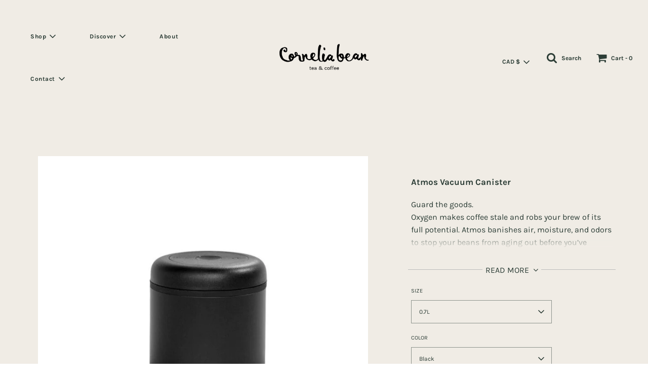

--- FILE ---
content_type: text/html; charset=utf-8
request_url: https://www.corneliabean.com/products/atmos-vacuum-canister
body_size: 26452
content:
<!doctype html>
<!--[if IE 8]><html class="no-js lt-ie9" lang="en"> <![endif]-->
<!--[if IE 9 ]><html class="ie9 no-js"> <![endif]-->
<!--[if (gt IE 9)|!(IE)]><!--> <html class="no-js"> <!--<![endif]-->
<head>

  <!-- Basic page needs ================================================== -->
  <meta charset="utf-8">
  <meta http-equiv="X-UA-Compatible" content="IE=edge">

  

  <!-- Title and description ================================================== -->
  <title>
  Atmos Vacuum Canister &ndash; Cornelia Bean Ltd. 
  </title>

  
  <meta name="description" content="Guard the goods. Oxygen makes coffee stale and robs your brew of its full potential. Atmos banishes air, moisture, and odors to stop your beans from aging out before you’ve enjoyed the whole bag. Twisting the lid back and forth sucks air out to prevent oxidation and extends coffee’s shelf life up to 50%. Matte white st">
  

  <!-- Helpers ================================================== -->
  <!-- /snippets/social-meta-tags.liquid -->


  <meta property="og:type" content="product">
  <meta property="og:title" content="Atmos Vacuum Canister">
  
    <meta property="og:image" content="http://www.corneliabean.com/cdn/shop/products/Screen_Shot_2021-04-22_at_2.28.47_PM_grande.png?v=1619119772">
    <meta property="og:image:secure_url" content="https://www.corneliabean.com/cdn/shop/products/Screen_Shot_2021-04-22_at_2.28.47_PM_grande.png?v=1619119772">
  
    <meta property="og:image" content="http://www.corneliabean.com/cdn/shop/products/Screen_Shot_2021-04-22_at_2.28.53_PM_grande.png?v=1619119811">
    <meta property="og:image:secure_url" content="https://www.corneliabean.com/cdn/shop/products/Screen_Shot_2021-04-22_at_2.28.53_PM_grande.png?v=1619119811">
  
  <meta property="og:description" content="Guard the goods.
Oxygen makes coffee stale and robs your brew of its full potential. Atmos banishes air, moisture, and odors to stop your beans from aging out before you’ve enjoyed the whole bag.
Twisting the lid back and forth sucks air out to prevent oxidation and extends coffee’s shelf life up to 50%.
Matte white stainless steel for an extra layer of protection from flavor-sucking sunlight.
 
Materials: 304 18/8 matte black stainless steelCapacity: 0.7 L canister holds up to 10 oz of coffee beans, 1.2 L canister holds up to 16 oz of coffee beansWarning: Do not place Atmos upside down while storing content insideCleaning: Not suitable for dishwasher - the integrated vacuum pump won&#39;t like itInstructions + Safety Guide">
  <meta property="og:price:amount" content="51.00">
  <meta property="og:price:currency" content="CAD">



<meta property="og:url" content="https://www.corneliabean.com/products/atmos-vacuum-canister">
<meta property="og:site_name" content="Cornelia Bean Ltd. ">






  <meta name="twitter:card" content="summary">


  <meta name="twitter:title" content="Atmos Vacuum Canister">
  <meta name="twitter:description" content="Guard the goods.
Oxygen makes coffee stale and robs your brew of its full potential. Atmos banishes air, moisture, and odors to stop your beans from aging out before you’ve enjoyed the whole bag.
Twis">
  <meta name="twitter:image" content="https://www.corneliabean.com/cdn/shop/products/Screen_Shot_2021-04-22_at_2.28.47_PM_grande.png?v=1619119772">
  <meta name="twitter:image:width" content="600">
  <meta name="twitter:image:height" content="600">



  <link rel="canonical" href="https://www.corneliabean.com/products/atmos-vacuum-canister"/>
  
	<meta name="viewport" content="width=device-width, initial-scale=1, maximum-scale=1, user-scalable=0"/>
  
  <meta name="theme-color" content="#2c3d36">

  <!-- CSS ================================================== -->
  <link href="//www.corneliabean.com/cdn/shop/t/9/assets/plugins.css?v=14515731666327140671766889589" rel="stylesheet" type="text/css" media="all" />
  <link href="//www.corneliabean.com/cdn/shop/t/9/assets/timber.scss.css?v=29530811754362803551762315140" rel="stylesheet" type="text/css" media="all" />

  



  <!-- Header hook for plugins ================================================== -->
  <script>window.performance && window.performance.mark && window.performance.mark('shopify.content_for_header.start');</script><meta name="facebook-domain-verification" content="61mcvwn52he7qrta7y5brt1oaanxbz">
<meta name="facebook-domain-verification" content="utxme6bygu5vynmkt8c85d84ih3vie">
<meta id="shopify-digital-wallet" name="shopify-digital-wallet" content="/8113465/digital_wallets/dialog">
<meta name="shopify-checkout-api-token" content="48af616960c92dd1cc9705dfb078927c">
<link rel="alternate" type="application/json+oembed" href="https://www.corneliabean.com/products/atmos-vacuum-canister.oembed">
<script async="async" src="/checkouts/internal/preloads.js?locale=en-CA"></script>
<link rel="preconnect" href="https://shop.app" crossorigin="anonymous">
<script async="async" src="https://shop.app/checkouts/internal/preloads.js?locale=en-CA&shop_id=8113465" crossorigin="anonymous"></script>
<script id="apple-pay-shop-capabilities" type="application/json">{"shopId":8113465,"countryCode":"CA","currencyCode":"CAD","merchantCapabilities":["supports3DS"],"merchantId":"gid:\/\/shopify\/Shop\/8113465","merchantName":"Cornelia Bean Ltd. ","requiredBillingContactFields":["postalAddress","email","phone"],"requiredShippingContactFields":["postalAddress","email","phone"],"shippingType":"shipping","supportedNetworks":["visa","masterCard","amex","discover","interac","jcb"],"total":{"type":"pending","label":"Cornelia Bean Ltd. ","amount":"1.00"},"shopifyPaymentsEnabled":true,"supportsSubscriptions":true}</script>
<script id="shopify-features" type="application/json">{"accessToken":"48af616960c92dd1cc9705dfb078927c","betas":["rich-media-storefront-analytics"],"domain":"www.corneliabean.com","predictiveSearch":true,"shopId":8113465,"locale":"en"}</script>
<script>var Shopify = Shopify || {};
Shopify.shop = "cornelia-bean-ltd.myshopify.com";
Shopify.locale = "en";
Shopify.currency = {"active":"CAD","rate":"1.0"};
Shopify.country = "CA";
Shopify.theme = {"name":"Flow-V1.0-13-07-2020-WIP","id":105091498150,"schema_name":"Flow","schema_version":"16.3.4","theme_store_id":801,"role":"main"};
Shopify.theme.handle = "null";
Shopify.theme.style = {"id":null,"handle":null};
Shopify.cdnHost = "www.corneliabean.com/cdn";
Shopify.routes = Shopify.routes || {};
Shopify.routes.root = "/";</script>
<script type="module">!function(o){(o.Shopify=o.Shopify||{}).modules=!0}(window);</script>
<script>!function(o){function n(){var o=[];function n(){o.push(Array.prototype.slice.apply(arguments))}return n.q=o,n}var t=o.Shopify=o.Shopify||{};t.loadFeatures=n(),t.autoloadFeatures=n()}(window);</script>
<script>
  window.ShopifyPay = window.ShopifyPay || {};
  window.ShopifyPay.apiHost = "shop.app\/pay";
  window.ShopifyPay.redirectState = null;
</script>
<script id="shop-js-analytics" type="application/json">{"pageType":"product"}</script>
<script defer="defer" async type="module" src="//www.corneliabean.com/cdn/shopifycloud/shop-js/modules/v2/client.init-shop-cart-sync_C5BV16lS.en.esm.js"></script>
<script defer="defer" async type="module" src="//www.corneliabean.com/cdn/shopifycloud/shop-js/modules/v2/chunk.common_CygWptCX.esm.js"></script>
<script type="module">
  await import("//www.corneliabean.com/cdn/shopifycloud/shop-js/modules/v2/client.init-shop-cart-sync_C5BV16lS.en.esm.js");
await import("//www.corneliabean.com/cdn/shopifycloud/shop-js/modules/v2/chunk.common_CygWptCX.esm.js");

  window.Shopify.SignInWithShop?.initShopCartSync?.({"fedCMEnabled":true,"windoidEnabled":true});

</script>
<script>
  window.Shopify = window.Shopify || {};
  if (!window.Shopify.featureAssets) window.Shopify.featureAssets = {};
  window.Shopify.featureAssets['shop-js'] = {"shop-cart-sync":["modules/v2/client.shop-cart-sync_ZFArdW7E.en.esm.js","modules/v2/chunk.common_CygWptCX.esm.js"],"init-fed-cm":["modules/v2/client.init-fed-cm_CmiC4vf6.en.esm.js","modules/v2/chunk.common_CygWptCX.esm.js"],"shop-button":["modules/v2/client.shop-button_tlx5R9nI.en.esm.js","modules/v2/chunk.common_CygWptCX.esm.js"],"shop-cash-offers":["modules/v2/client.shop-cash-offers_DOA2yAJr.en.esm.js","modules/v2/chunk.common_CygWptCX.esm.js","modules/v2/chunk.modal_D71HUcav.esm.js"],"init-windoid":["modules/v2/client.init-windoid_sURxWdc1.en.esm.js","modules/v2/chunk.common_CygWptCX.esm.js"],"shop-toast-manager":["modules/v2/client.shop-toast-manager_ClPi3nE9.en.esm.js","modules/v2/chunk.common_CygWptCX.esm.js"],"init-shop-email-lookup-coordinator":["modules/v2/client.init-shop-email-lookup-coordinator_B8hsDcYM.en.esm.js","modules/v2/chunk.common_CygWptCX.esm.js"],"init-shop-cart-sync":["modules/v2/client.init-shop-cart-sync_C5BV16lS.en.esm.js","modules/v2/chunk.common_CygWptCX.esm.js"],"avatar":["modules/v2/client.avatar_BTnouDA3.en.esm.js"],"pay-button":["modules/v2/client.pay-button_FdsNuTd3.en.esm.js","modules/v2/chunk.common_CygWptCX.esm.js"],"init-customer-accounts":["modules/v2/client.init-customer-accounts_DxDtT_ad.en.esm.js","modules/v2/client.shop-login-button_C5VAVYt1.en.esm.js","modules/v2/chunk.common_CygWptCX.esm.js","modules/v2/chunk.modal_D71HUcav.esm.js"],"init-shop-for-new-customer-accounts":["modules/v2/client.init-shop-for-new-customer-accounts_ChsxoAhi.en.esm.js","modules/v2/client.shop-login-button_C5VAVYt1.en.esm.js","modules/v2/chunk.common_CygWptCX.esm.js","modules/v2/chunk.modal_D71HUcav.esm.js"],"shop-login-button":["modules/v2/client.shop-login-button_C5VAVYt1.en.esm.js","modules/v2/chunk.common_CygWptCX.esm.js","modules/v2/chunk.modal_D71HUcav.esm.js"],"init-customer-accounts-sign-up":["modules/v2/client.init-customer-accounts-sign-up_CPSyQ0Tj.en.esm.js","modules/v2/client.shop-login-button_C5VAVYt1.en.esm.js","modules/v2/chunk.common_CygWptCX.esm.js","modules/v2/chunk.modal_D71HUcav.esm.js"],"shop-follow-button":["modules/v2/client.shop-follow-button_Cva4Ekp9.en.esm.js","modules/v2/chunk.common_CygWptCX.esm.js","modules/v2/chunk.modal_D71HUcav.esm.js"],"checkout-modal":["modules/v2/client.checkout-modal_BPM8l0SH.en.esm.js","modules/v2/chunk.common_CygWptCX.esm.js","modules/v2/chunk.modal_D71HUcav.esm.js"],"lead-capture":["modules/v2/client.lead-capture_Bi8yE_yS.en.esm.js","modules/v2/chunk.common_CygWptCX.esm.js","modules/v2/chunk.modal_D71HUcav.esm.js"],"shop-login":["modules/v2/client.shop-login_D6lNrXab.en.esm.js","modules/v2/chunk.common_CygWptCX.esm.js","modules/v2/chunk.modal_D71HUcav.esm.js"],"payment-terms":["modules/v2/client.payment-terms_CZxnsJam.en.esm.js","modules/v2/chunk.common_CygWptCX.esm.js","modules/v2/chunk.modal_D71HUcav.esm.js"]};
</script>
<script>(function() {
  var isLoaded = false;
  function asyncLoad() {
    if (isLoaded) return;
    isLoaded = true;
    var urls = ["\/\/www.powr.io\/powr.js?powr-token=cornelia-bean-ltd.myshopify.com\u0026external-type=shopify\u0026shop=cornelia-bean-ltd.myshopify.com","https:\/\/chimpstatic.com\/mcjs-connected\/js\/users\/622d9d963f0308876f799c02b\/99819d7c32bfbfe7582c833cb.js?shop=cornelia-bean-ltd.myshopify.com","https:\/\/s3.amazonaws.com\/pixelpop\/usercontent\/scripts\/07962e5c-55cb-44e7-831b-5c43ed432e57\/pixelpop.js?shop=cornelia-bean-ltd.myshopify.com","https:\/\/cdn.hextom.com\/js\/freeshippingbar.js?shop=cornelia-bean-ltd.myshopify.com"];
    for (var i = 0; i < urls.length; i++) {
      var s = document.createElement('script');
      s.type = 'text/javascript';
      s.async = true;
      s.src = urls[i];
      var x = document.getElementsByTagName('script')[0];
      x.parentNode.insertBefore(s, x);
    }
  };
  if(window.attachEvent) {
    window.attachEvent('onload', asyncLoad);
  } else {
    window.addEventListener('load', asyncLoad, false);
  }
})();</script>
<script id="__st">var __st={"a":8113465,"offset":-21600,"reqid":"dd9dc4e0-2329-4dd6-bd3a-af55b883e035-1768716468","pageurl":"www.corneliabean.com\/products\/atmos-vacuum-canister","u":"eed0a25f09ed","p":"product","rtyp":"product","rid":6600050213058};</script>
<script>window.ShopifyPaypalV4VisibilityTracking = true;</script>
<script id="captcha-bootstrap">!function(){'use strict';const t='contact',e='account',n='new_comment',o=[[t,t],['blogs',n],['comments',n],[t,'customer']],c=[[e,'customer_login'],[e,'guest_login'],[e,'recover_customer_password'],[e,'create_customer']],r=t=>t.map((([t,e])=>`form[action*='/${t}']:not([data-nocaptcha='true']) input[name='form_type'][value='${e}']`)).join(','),a=t=>()=>t?[...document.querySelectorAll(t)].map((t=>t.form)):[];function s(){const t=[...o],e=r(t);return a(e)}const i='password',u='form_key',d=['recaptcha-v3-token','g-recaptcha-response','h-captcha-response',i],f=()=>{try{return window.sessionStorage}catch{return}},m='__shopify_v',_=t=>t.elements[u];function p(t,e,n=!1){try{const o=window.sessionStorage,c=JSON.parse(o.getItem(e)),{data:r}=function(t){const{data:e,action:n}=t;return t[m]||n?{data:e,action:n}:{data:t,action:n}}(c);for(const[e,n]of Object.entries(r))t.elements[e]&&(t.elements[e].value=n);n&&o.removeItem(e)}catch(o){console.error('form repopulation failed',{error:o})}}const l='form_type',E='cptcha';function T(t){t.dataset[E]=!0}const w=window,h=w.document,L='Shopify',v='ce_forms',y='captcha';let A=!1;((t,e)=>{const n=(g='f06e6c50-85a8-45c8-87d0-21a2b65856fe',I='https://cdn.shopify.com/shopifycloud/storefront-forms-hcaptcha/ce_storefront_forms_captcha_hcaptcha.v1.5.2.iife.js',D={infoText:'Protected by hCaptcha',privacyText:'Privacy',termsText:'Terms'},(t,e,n)=>{const o=w[L][v],c=o.bindForm;if(c)return c(t,g,e,D).then(n);var r;o.q.push([[t,g,e,D],n]),r=I,A||(h.body.append(Object.assign(h.createElement('script'),{id:'captcha-provider',async:!0,src:r})),A=!0)});var g,I,D;w[L]=w[L]||{},w[L][v]=w[L][v]||{},w[L][v].q=[],w[L][y]=w[L][y]||{},w[L][y].protect=function(t,e){n(t,void 0,e),T(t)},Object.freeze(w[L][y]),function(t,e,n,w,h,L){const[v,y,A,g]=function(t,e,n){const i=e?o:[],u=t?c:[],d=[...i,...u],f=r(d),m=r(i),_=r(d.filter((([t,e])=>n.includes(e))));return[a(f),a(m),a(_),s()]}(w,h,L),I=t=>{const e=t.target;return e instanceof HTMLFormElement?e:e&&e.form},D=t=>v().includes(t);t.addEventListener('submit',(t=>{const e=I(t);if(!e)return;const n=D(e)&&!e.dataset.hcaptchaBound&&!e.dataset.recaptchaBound,o=_(e),c=g().includes(e)&&(!o||!o.value);(n||c)&&t.preventDefault(),c&&!n&&(function(t){try{if(!f())return;!function(t){const e=f();if(!e)return;const n=_(t);if(!n)return;const o=n.value;o&&e.removeItem(o)}(t);const e=Array.from(Array(32),(()=>Math.random().toString(36)[2])).join('');!function(t,e){_(t)||t.append(Object.assign(document.createElement('input'),{type:'hidden',name:u})),t.elements[u].value=e}(t,e),function(t,e){const n=f();if(!n)return;const o=[...t.querySelectorAll(`input[type='${i}']`)].map((({name:t})=>t)),c=[...d,...o],r={};for(const[a,s]of new FormData(t).entries())c.includes(a)||(r[a]=s);n.setItem(e,JSON.stringify({[m]:1,action:t.action,data:r}))}(t,e)}catch(e){console.error('failed to persist form',e)}}(e),e.submit())}));const S=(t,e)=>{t&&!t.dataset[E]&&(n(t,e.some((e=>e===t))),T(t))};for(const o of['focusin','change'])t.addEventListener(o,(t=>{const e=I(t);D(e)&&S(e,y())}));const B=e.get('form_key'),M=e.get(l),P=B&&M;t.addEventListener('DOMContentLoaded',(()=>{const t=y();if(P)for(const e of t)e.elements[l].value===M&&p(e,B);[...new Set([...A(),...v().filter((t=>'true'===t.dataset.shopifyCaptcha))])].forEach((e=>S(e,t)))}))}(h,new URLSearchParams(w.location.search),n,t,e,['guest_login'])})(!0,!0)}();</script>
<script integrity="sha256-4kQ18oKyAcykRKYeNunJcIwy7WH5gtpwJnB7kiuLZ1E=" data-source-attribution="shopify.loadfeatures" defer="defer" src="//www.corneliabean.com/cdn/shopifycloud/storefront/assets/storefront/load_feature-a0a9edcb.js" crossorigin="anonymous"></script>
<script crossorigin="anonymous" defer="defer" src="//www.corneliabean.com/cdn/shopifycloud/storefront/assets/shopify_pay/storefront-65b4c6d7.js?v=20250812"></script>
<script data-source-attribution="shopify.dynamic_checkout.dynamic.init">var Shopify=Shopify||{};Shopify.PaymentButton=Shopify.PaymentButton||{isStorefrontPortableWallets:!0,init:function(){window.Shopify.PaymentButton.init=function(){};var t=document.createElement("script");t.src="https://www.corneliabean.com/cdn/shopifycloud/portable-wallets/latest/portable-wallets.en.js",t.type="module",document.head.appendChild(t)}};
</script>
<script data-source-attribution="shopify.dynamic_checkout.buyer_consent">
  function portableWalletsHideBuyerConsent(e){var t=document.getElementById("shopify-buyer-consent"),n=document.getElementById("shopify-subscription-policy-button");t&&n&&(t.classList.add("hidden"),t.setAttribute("aria-hidden","true"),n.removeEventListener("click",e))}function portableWalletsShowBuyerConsent(e){var t=document.getElementById("shopify-buyer-consent"),n=document.getElementById("shopify-subscription-policy-button");t&&n&&(t.classList.remove("hidden"),t.removeAttribute("aria-hidden"),n.addEventListener("click",e))}window.Shopify?.PaymentButton&&(window.Shopify.PaymentButton.hideBuyerConsent=portableWalletsHideBuyerConsent,window.Shopify.PaymentButton.showBuyerConsent=portableWalletsShowBuyerConsent);
</script>
<script>
  function portableWalletsCleanup(e){e&&e.src&&console.error("Failed to load portable wallets script "+e.src);var t=document.querySelectorAll("shopify-accelerated-checkout .shopify-payment-button__skeleton, shopify-accelerated-checkout-cart .wallet-cart-button__skeleton"),e=document.getElementById("shopify-buyer-consent");for(let e=0;e<t.length;e++)t[e].remove();e&&e.remove()}function portableWalletsNotLoadedAsModule(e){e instanceof ErrorEvent&&"string"==typeof e.message&&e.message.includes("import.meta")&&"string"==typeof e.filename&&e.filename.includes("portable-wallets")&&(window.removeEventListener("error",portableWalletsNotLoadedAsModule),window.Shopify.PaymentButton.failedToLoad=e,"loading"===document.readyState?document.addEventListener("DOMContentLoaded",window.Shopify.PaymentButton.init):window.Shopify.PaymentButton.init())}window.addEventListener("error",portableWalletsNotLoadedAsModule);
</script>

<script type="module" src="https://www.corneliabean.com/cdn/shopifycloud/portable-wallets/latest/portable-wallets.en.js" onError="portableWalletsCleanup(this)" crossorigin="anonymous"></script>
<script nomodule>
  document.addEventListener("DOMContentLoaded", portableWalletsCleanup);
</script>

<link id="shopify-accelerated-checkout-styles" rel="stylesheet" media="screen" href="https://www.corneliabean.com/cdn/shopifycloud/portable-wallets/latest/accelerated-checkout-backwards-compat.css" crossorigin="anonymous">
<style id="shopify-accelerated-checkout-cart">
        #shopify-buyer-consent {
  margin-top: 1em;
  display: inline-block;
  width: 100%;
}

#shopify-buyer-consent.hidden {
  display: none;
}

#shopify-subscription-policy-button {
  background: none;
  border: none;
  padding: 0;
  text-decoration: underline;
  font-size: inherit;
  cursor: pointer;
}

#shopify-subscription-policy-button::before {
  box-shadow: none;
}

      </style>

<script>window.performance && window.performance.mark && window.performance.mark('shopify.content_for_header.end');</script>
  <!-- /snippets/oldIE-js.liquid -->


<!--[if lt IE 9]>
<script src="//cdnjs.cloudflare.com/ajax/libs/html5shiv/3.7.2/html5shiv.min.js" type="text/javascript"></script>
<script src="//www.corneliabean.com/cdn/shop/t/9/assets/respond.min.js?v=52248677837542619231594676436" type="text/javascript"></script>
<link href="//www.corneliabean.com/cdn/shop/t/9/assets/respond-proxy.html" id="respond-proxy" rel="respond-proxy" />
<link href="//www.corneliabean.com/search?q=2281e9e9122f4d934c30bcbe74a6bc0e" id="respond-redirect" rel="respond-redirect" />
<script src="//www.corneliabean.com/search?q=2281e9e9122f4d934c30bcbe74a6bc0e" type="text/javascript"></script>
<![endif]-->



  <script>
    window.wetheme = {
      name: 'Flow',
    };
  </script>
  <script src="//www.corneliabean.com/cdn/shop/t/9/assets/jquery-3.3.1.min.js?v=74255524871372887611594676432" type="text/javascript"></script>
  <script src="//www.corneliabean.com/cdn/shop/t/9/assets/modernizr.min.js?v=137617515274177302221594676433" type="text/javascript"></script>

  
  




<script>
  document.addEventListener("DOMContentLoaded", function(event) {
    const style = document.getElementById('wsg-custom-style');
    if (typeof window.isWsgCustomer != "undefined" && isWsgCustomer) {
      style.innerHTML = `
        ${style.innerHTML} 
        /* A friend of hideWsg - this will _show_ only for wsg customers. Add class to an element to use */
        .showWsg {
          display: unset;
        }
        /* wholesale only CSS */
        .additional-checkout-buttons, .shopify-payment-button {
          display: none !important;
        }
        .wsg-proxy-container select {
          background-color: 
          ${
        document.querySelector('input').style.backgroundColor
          ? document.querySelector('input').style.backgroundColor
          : 'white'
        } !important;
        }
      `;
    } else {
      style.innerHTML = `
        ${style.innerHTML}
        /* Add CSS rules here for NOT wsg customers - great to hide elements from retail when we can't access the code driving the element */
        
      `;
    }

    if (typeof window.embedButtonBg !== undefined && typeof window.embedButtonText !== undefined && window.embedButtonBg !== window.embedButtonText) {
      style.innerHTML = `
        ${style.innerHTML}
        .wsg-button-fix {
          background: ${embedButtonBg} !important;
          border-color: ${embedButtonBg} !important;
          color: ${embedButtonText} !important;
        }
      `;
    }

    // =========================
    //         CUSTOM JS
    // ==========================
    if (document.querySelector(".wsg-proxy-container")) {
      initNodeObserver(wsgCustomJs);
    }
  })

  function wsgCustomJs() {

    // update button classes
    const button = document.querySelectorAll(".wsg-button-fix");
    let buttonClass = "xxButtonClassesHerexx";
    buttonClass = buttonClass.split(" ");
    for (let i = 0; i < button.length; i++) {
      button[i].classList.add(... buttonClass);
    }

    // wsgCustomJs window placeholder
    // update secondary btn color on proxy cart
    if (document.getElementById("wsg-checkout-one")) {
      const checkoutButton = document.getElementById("wsg-checkout-one");
      let wsgBtnColor = window.getComputedStyle(checkoutButton).backgroundColor;
      let wsgBtnBackground = "none";
      let wsgBtnBorder = "thin solid " + wsgBtnColor;
      let wsgBtnPadding = window.getComputedStyle(checkoutButton).padding;
      let spofBtn = document.querySelectorAll(".spof-btn");
      for (let i = 0; i < spofBtn.length; i++) {
        spofBtn[i].style.background = wsgBtnBackground;
        spofBtn[i].style.color = wsgBtnColor;
        spofBtn[i].style.border = wsgBtnBorder;
        spofBtn[i].style.padding = wsgBtnPadding;
      }
    }

    // update Quick Order Form label
    if (typeof window.embedSPOFLabel != "undefined" && embedSPOFLabel) {
      document.querySelectorAll(".spof-btn").forEach(function(spofBtn) {
        spofBtn.removeAttribute("data-translation-selector");
        spofBtn.innerHTML = embedSPOFLabel;
      });
    }
  }

  function initNodeObserver(onChangeNodeCallback) {

    // Select the node that will be observed for mutations
    const targetNode = document.querySelector(".wsg-proxy-container");

    // Options for the observer (which mutations to observe)
    const config = {
      attributes: true,
      childList: true,
      subtree: true
    };

    // Callback function to execute when mutations are observed
    const callback = function(mutationsList, observer) {
      for (const mutation of mutationsList) {
        if (mutation.type === 'childList') {
          onChangeNodeCallback();
          observer.disconnect();
        }
      }
    };

    // Create an observer instance linked to the callback function
    const observer = new MutationObserver(callback);

    // Start observing the target node for configured mutations
    observer.observe(targetNode, config);
  }
</script>


<style id="wsg-custom-style">
  /* A friend of hideWsg - this will _show_ only for wsg customers. Add class to an element to use */
  .showWsg {
    display: none;
  }
  /* Signup/login */
  #wsg-signup select,
  #wsg-signup input,
  #wsg-signup textarea {
    height: 46px;
    border: thin solid #d1d1d1;
    padding: 6px 10px;
  }
  #wsg-signup textarea {
    min-height: 100px;
  }
  .wsg-login-input {
    height: 46px;
    border: thin solid #d1d1d1;
    padding: 6px 10px;
  }
  #wsg-signup select {
  }
/*   Quick Order Form */
  .wsg-table td {
    border: none;
    min-width: 150px;
  }
  .wsg-table tr {
    border-bottom: thin solid #d1d1d1; 
    border-left: none;
  }
  .wsg-table input[type="number"] {
    border: thin solid #d1d1d1;
    padding: 5px 15px;
    min-height: 42px;
  }
  #wsg-spof-link a {
    text-decoration: inherit;
    color: inherit;
  }
  .wsg-proxy-container {
    margin-top: 0% !important;
  }
  @media screen and (max-width:768px){
    .wsg-proxy-container .wsg-table input[type="number"] {
        max-width: 80%; 
    }
    .wsg-center img {
      width: 50px !important;
    }
    .wsg-variant-price-area {
      min-width: 70px !important;
    }
  }
  /* Submit button */
  #wsg-cart-update{
    padding: 8px 10px;
    min-height: 45px;
    max-width: 100% !important;
  }
  .wsg-table {
    background: inherit !important;
  }
  .wsg-spof-container-main {
    background: inherit !important;
  }
  /* General fixes */
  .wsg-hide-prices {
    opacity: 0;
  }
  .wsg-ws-only .button {
    margin: 0;
  }
</style>
<link href="https://monorail-edge.shopifysvc.com" rel="dns-prefetch">
<script>(function(){if ("sendBeacon" in navigator && "performance" in window) {try {var session_token_from_headers = performance.getEntriesByType('navigation')[0].serverTiming.find(x => x.name == '_s').description;} catch {var session_token_from_headers = undefined;}var session_cookie_matches = document.cookie.match(/_shopify_s=([^;]*)/);var session_token_from_cookie = session_cookie_matches && session_cookie_matches.length === 2 ? session_cookie_matches[1] : "";var session_token = session_token_from_headers || session_token_from_cookie || "";function handle_abandonment_event(e) {var entries = performance.getEntries().filter(function(entry) {return /monorail-edge.shopifysvc.com/.test(entry.name);});if (!window.abandonment_tracked && entries.length === 0) {window.abandonment_tracked = true;var currentMs = Date.now();var navigation_start = performance.timing.navigationStart;var payload = {shop_id: 8113465,url: window.location.href,navigation_start,duration: currentMs - navigation_start,session_token,page_type: "product"};window.navigator.sendBeacon("https://monorail-edge.shopifysvc.com/v1/produce", JSON.stringify({schema_id: "online_store_buyer_site_abandonment/1.1",payload: payload,metadata: {event_created_at_ms: currentMs,event_sent_at_ms: currentMs}}));}}window.addEventListener('pagehide', handle_abandonment_event);}}());</script>
<script id="web-pixels-manager-setup">(function e(e,d,r,n,o){if(void 0===o&&(o={}),!Boolean(null===(a=null===(i=window.Shopify)||void 0===i?void 0:i.analytics)||void 0===a?void 0:a.replayQueue)){var i,a;window.Shopify=window.Shopify||{};var t=window.Shopify;t.analytics=t.analytics||{};var s=t.analytics;s.replayQueue=[],s.publish=function(e,d,r){return s.replayQueue.push([e,d,r]),!0};try{self.performance.mark("wpm:start")}catch(e){}var l=function(){var e={modern:/Edge?\/(1{2}[4-9]|1[2-9]\d|[2-9]\d{2}|\d{4,})\.\d+(\.\d+|)|Firefox\/(1{2}[4-9]|1[2-9]\d|[2-9]\d{2}|\d{4,})\.\d+(\.\d+|)|Chrom(ium|e)\/(9{2}|\d{3,})\.\d+(\.\d+|)|(Maci|X1{2}).+ Version\/(15\.\d+|(1[6-9]|[2-9]\d|\d{3,})\.\d+)([,.]\d+|)( \(\w+\)|)( Mobile\/\w+|) Safari\/|Chrome.+OPR\/(9{2}|\d{3,})\.\d+\.\d+|(CPU[ +]OS|iPhone[ +]OS|CPU[ +]iPhone|CPU IPhone OS|CPU iPad OS)[ +]+(15[._]\d+|(1[6-9]|[2-9]\d|\d{3,})[._]\d+)([._]\d+|)|Android:?[ /-](13[3-9]|1[4-9]\d|[2-9]\d{2}|\d{4,})(\.\d+|)(\.\d+|)|Android.+Firefox\/(13[5-9]|1[4-9]\d|[2-9]\d{2}|\d{4,})\.\d+(\.\d+|)|Android.+Chrom(ium|e)\/(13[3-9]|1[4-9]\d|[2-9]\d{2}|\d{4,})\.\d+(\.\d+|)|SamsungBrowser\/([2-9]\d|\d{3,})\.\d+/,legacy:/Edge?\/(1[6-9]|[2-9]\d|\d{3,})\.\d+(\.\d+|)|Firefox\/(5[4-9]|[6-9]\d|\d{3,})\.\d+(\.\d+|)|Chrom(ium|e)\/(5[1-9]|[6-9]\d|\d{3,})\.\d+(\.\d+|)([\d.]+$|.*Safari\/(?![\d.]+ Edge\/[\d.]+$))|(Maci|X1{2}).+ Version\/(10\.\d+|(1[1-9]|[2-9]\d|\d{3,})\.\d+)([,.]\d+|)( \(\w+\)|)( Mobile\/\w+|) Safari\/|Chrome.+OPR\/(3[89]|[4-9]\d|\d{3,})\.\d+\.\d+|(CPU[ +]OS|iPhone[ +]OS|CPU[ +]iPhone|CPU IPhone OS|CPU iPad OS)[ +]+(10[._]\d+|(1[1-9]|[2-9]\d|\d{3,})[._]\d+)([._]\d+|)|Android:?[ /-](13[3-9]|1[4-9]\d|[2-9]\d{2}|\d{4,})(\.\d+|)(\.\d+|)|Mobile Safari.+OPR\/([89]\d|\d{3,})\.\d+\.\d+|Android.+Firefox\/(13[5-9]|1[4-9]\d|[2-9]\d{2}|\d{4,})\.\d+(\.\d+|)|Android.+Chrom(ium|e)\/(13[3-9]|1[4-9]\d|[2-9]\d{2}|\d{4,})\.\d+(\.\d+|)|Android.+(UC? ?Browser|UCWEB|U3)[ /]?(15\.([5-9]|\d{2,})|(1[6-9]|[2-9]\d|\d{3,})\.\d+)\.\d+|SamsungBrowser\/(5\.\d+|([6-9]|\d{2,})\.\d+)|Android.+MQ{2}Browser\/(14(\.(9|\d{2,})|)|(1[5-9]|[2-9]\d|\d{3,})(\.\d+|))(\.\d+|)|K[Aa][Ii]OS\/(3\.\d+|([4-9]|\d{2,})\.\d+)(\.\d+|)/},d=e.modern,r=e.legacy,n=navigator.userAgent;return n.match(d)?"modern":n.match(r)?"legacy":"unknown"}(),u="modern"===l?"modern":"legacy",c=(null!=n?n:{modern:"",legacy:""})[u],f=function(e){return[e.baseUrl,"/wpm","/b",e.hashVersion,"modern"===e.buildTarget?"m":"l",".js"].join("")}({baseUrl:d,hashVersion:r,buildTarget:u}),m=function(e){var d=e.version,r=e.bundleTarget,n=e.surface,o=e.pageUrl,i=e.monorailEndpoint;return{emit:function(e){var a=e.status,t=e.errorMsg,s=(new Date).getTime(),l=JSON.stringify({metadata:{event_sent_at_ms:s},events:[{schema_id:"web_pixels_manager_load/3.1",payload:{version:d,bundle_target:r,page_url:o,status:a,surface:n,error_msg:t},metadata:{event_created_at_ms:s}}]});if(!i)return console&&console.warn&&console.warn("[Web Pixels Manager] No Monorail endpoint provided, skipping logging."),!1;try{return self.navigator.sendBeacon.bind(self.navigator)(i,l)}catch(e){}var u=new XMLHttpRequest;try{return u.open("POST",i,!0),u.setRequestHeader("Content-Type","text/plain"),u.send(l),!0}catch(e){return console&&console.warn&&console.warn("[Web Pixels Manager] Got an unhandled error while logging to Monorail."),!1}}}}({version:r,bundleTarget:l,surface:e.surface,pageUrl:self.location.href,monorailEndpoint:e.monorailEndpoint});try{o.browserTarget=l,function(e){var d=e.src,r=e.async,n=void 0===r||r,o=e.onload,i=e.onerror,a=e.sri,t=e.scriptDataAttributes,s=void 0===t?{}:t,l=document.createElement("script"),u=document.querySelector("head"),c=document.querySelector("body");if(l.async=n,l.src=d,a&&(l.integrity=a,l.crossOrigin="anonymous"),s)for(var f in s)if(Object.prototype.hasOwnProperty.call(s,f))try{l.dataset[f]=s[f]}catch(e){}if(o&&l.addEventListener("load",o),i&&l.addEventListener("error",i),u)u.appendChild(l);else{if(!c)throw new Error("Did not find a head or body element to append the script");c.appendChild(l)}}({src:f,async:!0,onload:function(){if(!function(){var e,d;return Boolean(null===(d=null===(e=window.Shopify)||void 0===e?void 0:e.analytics)||void 0===d?void 0:d.initialized)}()){var d=window.webPixelsManager.init(e)||void 0;if(d){var r=window.Shopify.analytics;r.replayQueue.forEach((function(e){var r=e[0],n=e[1],o=e[2];d.publishCustomEvent(r,n,o)})),r.replayQueue=[],r.publish=d.publishCustomEvent,r.visitor=d.visitor,r.initialized=!0}}},onerror:function(){return m.emit({status:"failed",errorMsg:"".concat(f," has failed to load")})},sri:function(e){var d=/^sha384-[A-Za-z0-9+/=]+$/;return"string"==typeof e&&d.test(e)}(c)?c:"",scriptDataAttributes:o}),m.emit({status:"loading"})}catch(e){m.emit({status:"failed",errorMsg:(null==e?void 0:e.message)||"Unknown error"})}}})({shopId: 8113465,storefrontBaseUrl: "https://www.corneliabean.com",extensionsBaseUrl: "https://extensions.shopifycdn.com/cdn/shopifycloud/web-pixels-manager",monorailEndpoint: "https://monorail-edge.shopifysvc.com/unstable/produce_batch",surface: "storefront-renderer",enabledBetaFlags: ["2dca8a86"],webPixelsConfigList: [{"id":"67731677","eventPayloadVersion":"v1","runtimeContext":"LAX","scriptVersion":"1","type":"CUSTOM","privacyPurposes":["ANALYTICS"],"name":"Google Analytics tag (migrated)"},{"id":"shopify-app-pixel","configuration":"{}","eventPayloadVersion":"v1","runtimeContext":"STRICT","scriptVersion":"0450","apiClientId":"shopify-pixel","type":"APP","privacyPurposes":["ANALYTICS","MARKETING"]},{"id":"shopify-custom-pixel","eventPayloadVersion":"v1","runtimeContext":"LAX","scriptVersion":"0450","apiClientId":"shopify-pixel","type":"CUSTOM","privacyPurposes":["ANALYTICS","MARKETING"]}],isMerchantRequest: false,initData: {"shop":{"name":"Cornelia Bean Ltd. ","paymentSettings":{"currencyCode":"CAD"},"myshopifyDomain":"cornelia-bean-ltd.myshopify.com","countryCode":"CA","storefrontUrl":"https:\/\/www.corneliabean.com"},"customer":null,"cart":null,"checkout":null,"productVariants":[{"price":{"amount":51.0,"currencyCode":"CAD"},"product":{"title":"Atmos Vacuum Canister","vendor":"Eight Ounce Coffee","id":"6600050213058","untranslatedTitle":"Atmos Vacuum Canister","url":"\/products\/atmos-vacuum-canister","type":"Accessories"},"id":"39771516567746","image":{"src":"\/\/www.corneliabean.com\/cdn\/shop\/products\/Screen_Shot_2021-04-22_at_2.28.53_PM.png?v=1619119811"},"sku":"","title":"0.7L \/ Black","untranslatedTitle":"0.7L \/ Black"},{"price":{"amount":58.0,"currencyCode":"CAD"},"product":{"title":"Atmos Vacuum Canister","vendor":"Eight Ounce Coffee","id":"6600050213058","untranslatedTitle":"Atmos Vacuum Canister","url":"\/products\/atmos-vacuum-canister","type":"Accessories"},"id":"39771520073922","image":{"src":"\/\/www.corneliabean.com\/cdn\/shop\/products\/Screen_Shot_2021-04-22_at_2.28.47_PM.png?v=1619119772"},"sku":"","title":"1.2L \/ Black","untranslatedTitle":"1.2L \/ Black"}],"purchasingCompany":null},},"https://www.corneliabean.com/cdn","fcfee988w5aeb613cpc8e4bc33m6693e112",{"modern":"","legacy":""},{"shopId":"8113465","storefrontBaseUrl":"https:\/\/www.corneliabean.com","extensionBaseUrl":"https:\/\/extensions.shopifycdn.com\/cdn\/shopifycloud\/web-pixels-manager","surface":"storefront-renderer","enabledBetaFlags":"[\"2dca8a86\"]","isMerchantRequest":"false","hashVersion":"fcfee988w5aeb613cpc8e4bc33m6693e112","publish":"custom","events":"[[\"page_viewed\",{}],[\"product_viewed\",{\"productVariant\":{\"price\":{\"amount\":51.0,\"currencyCode\":\"CAD\"},\"product\":{\"title\":\"Atmos Vacuum Canister\",\"vendor\":\"Eight Ounce Coffee\",\"id\":\"6600050213058\",\"untranslatedTitle\":\"Atmos Vacuum Canister\",\"url\":\"\/products\/atmos-vacuum-canister\",\"type\":\"Accessories\"},\"id\":\"39771516567746\",\"image\":{\"src\":\"\/\/www.corneliabean.com\/cdn\/shop\/products\/Screen_Shot_2021-04-22_at_2.28.53_PM.png?v=1619119811\"},\"sku\":\"\",\"title\":\"0.7L \/ Black\",\"untranslatedTitle\":\"0.7L \/ Black\"}}]]"});</script><script>
  window.ShopifyAnalytics = window.ShopifyAnalytics || {};
  window.ShopifyAnalytics.meta = window.ShopifyAnalytics.meta || {};
  window.ShopifyAnalytics.meta.currency = 'CAD';
  var meta = {"product":{"id":6600050213058,"gid":"gid:\/\/shopify\/Product\/6600050213058","vendor":"Eight Ounce Coffee","type":"Accessories","handle":"atmos-vacuum-canister","variants":[{"id":39771516567746,"price":5100,"name":"Atmos Vacuum Canister - 0.7L \/ Black","public_title":"0.7L \/ Black","sku":""},{"id":39771520073922,"price":5800,"name":"Atmos Vacuum Canister - 1.2L \/ Black","public_title":"1.2L \/ Black","sku":""}],"remote":false},"page":{"pageType":"product","resourceType":"product","resourceId":6600050213058,"requestId":"dd9dc4e0-2329-4dd6-bd3a-af55b883e035-1768716468"}};
  for (var attr in meta) {
    window.ShopifyAnalytics.meta[attr] = meta[attr];
  }
</script>
<script class="analytics">
  (function () {
    var customDocumentWrite = function(content) {
      var jquery = null;

      if (window.jQuery) {
        jquery = window.jQuery;
      } else if (window.Checkout && window.Checkout.$) {
        jquery = window.Checkout.$;
      }

      if (jquery) {
        jquery('body').append(content);
      }
    };

    var hasLoggedConversion = function(token) {
      if (token) {
        return document.cookie.indexOf('loggedConversion=' + token) !== -1;
      }
      return false;
    }

    var setCookieIfConversion = function(token) {
      if (token) {
        var twoMonthsFromNow = new Date(Date.now());
        twoMonthsFromNow.setMonth(twoMonthsFromNow.getMonth() + 2);

        document.cookie = 'loggedConversion=' + token + '; expires=' + twoMonthsFromNow;
      }
    }

    var trekkie = window.ShopifyAnalytics.lib = window.trekkie = window.trekkie || [];
    if (trekkie.integrations) {
      return;
    }
    trekkie.methods = [
      'identify',
      'page',
      'ready',
      'track',
      'trackForm',
      'trackLink'
    ];
    trekkie.factory = function(method) {
      return function() {
        var args = Array.prototype.slice.call(arguments);
        args.unshift(method);
        trekkie.push(args);
        return trekkie;
      };
    };
    for (var i = 0; i < trekkie.methods.length; i++) {
      var key = trekkie.methods[i];
      trekkie[key] = trekkie.factory(key);
    }
    trekkie.load = function(config) {
      trekkie.config = config || {};
      trekkie.config.initialDocumentCookie = document.cookie;
      var first = document.getElementsByTagName('script')[0];
      var script = document.createElement('script');
      script.type = 'text/javascript';
      script.onerror = function(e) {
        var scriptFallback = document.createElement('script');
        scriptFallback.type = 'text/javascript';
        scriptFallback.onerror = function(error) {
                var Monorail = {
      produce: function produce(monorailDomain, schemaId, payload) {
        var currentMs = new Date().getTime();
        var event = {
          schema_id: schemaId,
          payload: payload,
          metadata: {
            event_created_at_ms: currentMs,
            event_sent_at_ms: currentMs
          }
        };
        return Monorail.sendRequest("https://" + monorailDomain + "/v1/produce", JSON.stringify(event));
      },
      sendRequest: function sendRequest(endpointUrl, payload) {
        // Try the sendBeacon API
        if (window && window.navigator && typeof window.navigator.sendBeacon === 'function' && typeof window.Blob === 'function' && !Monorail.isIos12()) {
          var blobData = new window.Blob([payload], {
            type: 'text/plain'
          });

          if (window.navigator.sendBeacon(endpointUrl, blobData)) {
            return true;
          } // sendBeacon was not successful

        } // XHR beacon

        var xhr = new XMLHttpRequest();

        try {
          xhr.open('POST', endpointUrl);
          xhr.setRequestHeader('Content-Type', 'text/plain');
          xhr.send(payload);
        } catch (e) {
          console.log(e);
        }

        return false;
      },
      isIos12: function isIos12() {
        return window.navigator.userAgent.lastIndexOf('iPhone; CPU iPhone OS 12_') !== -1 || window.navigator.userAgent.lastIndexOf('iPad; CPU OS 12_') !== -1;
      }
    };
    Monorail.produce('monorail-edge.shopifysvc.com',
      'trekkie_storefront_load_errors/1.1',
      {shop_id: 8113465,
      theme_id: 105091498150,
      app_name: "storefront",
      context_url: window.location.href,
      source_url: "//www.corneliabean.com/cdn/s/trekkie.storefront.cd680fe47e6c39ca5d5df5f0a32d569bc48c0f27.min.js"});

        };
        scriptFallback.async = true;
        scriptFallback.src = '//www.corneliabean.com/cdn/s/trekkie.storefront.cd680fe47e6c39ca5d5df5f0a32d569bc48c0f27.min.js';
        first.parentNode.insertBefore(scriptFallback, first);
      };
      script.async = true;
      script.src = '//www.corneliabean.com/cdn/s/trekkie.storefront.cd680fe47e6c39ca5d5df5f0a32d569bc48c0f27.min.js';
      first.parentNode.insertBefore(script, first);
    };
    trekkie.load(
      {"Trekkie":{"appName":"storefront","development":false,"defaultAttributes":{"shopId":8113465,"isMerchantRequest":null,"themeId":105091498150,"themeCityHash":"17802749852488830541","contentLanguage":"en","currency":"CAD","eventMetadataId":"c82d60d9-5ac2-41b1-87b7-74630da44aa2"},"isServerSideCookieWritingEnabled":true,"monorailRegion":"shop_domain","enabledBetaFlags":["65f19447"]},"Session Attribution":{},"S2S":{"facebookCapiEnabled":false,"source":"trekkie-storefront-renderer","apiClientId":580111}}
    );

    var loaded = false;
    trekkie.ready(function() {
      if (loaded) return;
      loaded = true;

      window.ShopifyAnalytics.lib = window.trekkie;

      var originalDocumentWrite = document.write;
      document.write = customDocumentWrite;
      try { window.ShopifyAnalytics.merchantGoogleAnalytics.call(this); } catch(error) {};
      document.write = originalDocumentWrite;

      window.ShopifyAnalytics.lib.page(null,{"pageType":"product","resourceType":"product","resourceId":6600050213058,"requestId":"dd9dc4e0-2329-4dd6-bd3a-af55b883e035-1768716468","shopifyEmitted":true});

      var match = window.location.pathname.match(/checkouts\/(.+)\/(thank_you|post_purchase)/)
      var token = match? match[1]: undefined;
      if (!hasLoggedConversion(token)) {
        setCookieIfConversion(token);
        window.ShopifyAnalytics.lib.track("Viewed Product",{"currency":"CAD","variantId":39771516567746,"productId":6600050213058,"productGid":"gid:\/\/shopify\/Product\/6600050213058","name":"Atmos Vacuum Canister - 0.7L \/ Black","price":"51.00","sku":"","brand":"Eight Ounce Coffee","variant":"0.7L \/ Black","category":"Accessories","nonInteraction":true,"remote":false},undefined,undefined,{"shopifyEmitted":true});
      window.ShopifyAnalytics.lib.track("monorail:\/\/trekkie_storefront_viewed_product\/1.1",{"currency":"CAD","variantId":39771516567746,"productId":6600050213058,"productGid":"gid:\/\/shopify\/Product\/6600050213058","name":"Atmos Vacuum Canister - 0.7L \/ Black","price":"51.00","sku":"","brand":"Eight Ounce Coffee","variant":"0.7L \/ Black","category":"Accessories","nonInteraction":true,"remote":false,"referer":"https:\/\/www.corneliabean.com\/products\/atmos-vacuum-canister"});
      }
    });


        var eventsListenerScript = document.createElement('script');
        eventsListenerScript.async = true;
        eventsListenerScript.src = "//www.corneliabean.com/cdn/shopifycloud/storefront/assets/shop_events_listener-3da45d37.js";
        document.getElementsByTagName('head')[0].appendChild(eventsListenerScript);

})();</script>
  <script>
  if (!window.ga || (window.ga && typeof window.ga !== 'function')) {
    window.ga = function ga() {
      (window.ga.q = window.ga.q || []).push(arguments);
      if (window.Shopify && window.Shopify.analytics && typeof window.Shopify.analytics.publish === 'function') {
        window.Shopify.analytics.publish("ga_stub_called", {}, {sendTo: "google_osp_migration"});
      }
      console.error("Shopify's Google Analytics stub called with:", Array.from(arguments), "\nSee https://help.shopify.com/manual/promoting-marketing/pixels/pixel-migration#google for more information.");
    };
    if (window.Shopify && window.Shopify.analytics && typeof window.Shopify.analytics.publish === 'function') {
      window.Shopify.analytics.publish("ga_stub_initialized", {}, {sendTo: "google_osp_migration"});
    }
  }
</script>
<script
  defer
  src="https://www.corneliabean.com/cdn/shopifycloud/perf-kit/shopify-perf-kit-3.0.4.min.js"
  data-application="storefront-renderer"
  data-shop-id="8113465"
  data-render-region="gcp-us-central1"
  data-page-type="product"
  data-theme-instance-id="105091498150"
  data-theme-name="Flow"
  data-theme-version="16.3.4"
  data-monorail-region="shop_domain"
  data-resource-timing-sampling-rate="10"
  data-shs="true"
  data-shs-beacon="true"
  data-shs-export-with-fetch="true"
  data-shs-logs-sample-rate="1"
  data-shs-beacon-endpoint="https://www.corneliabean.com/api/collect"
></script>
</head>


<body id="atmos-vacuum-canister" class="template-product page-fade white--match" >

  
  <div id="CartDrawer" class="drawer drawer--right drawer--cart">
    <div class="drawer__header sitewide--title-wrapper">
      <div class="drawer__close js-drawer-close">
        <button type="button" class="icon-fallback-text">
          <span class="fallback-text">"Close Cart"</span>
        </button>
      </div>
      <div class="drawer__title h2 page--title " id="CartTitle">Shopping Cart</div>
      <div class="drawer__title h2 page--title hide" id="ShopNowTitle">Quick view</div>
      <div class="drawer__title h2 page--title hide" id="LogInTitle">Login</div>
      <div class="drawer__title h2 page--title hide" id="SearchTitle">Search for products on our site</div>
    </div>
    <div id="CartContainer"></div>
    <div id="ShopNowContainer" class="hide"></div>
    <div id="SearchContainer" class="hide">
      <div class="wrapper search-drawer">
        <div class="input-group">
          <input type="search" name="q" id="search-input" placeholder="Search our store" class="input-group-field" aria-label="Search our store" autocomplete="off" />
          <span class="input-group-btn">
            <button type="submit" class="btn icon-fallback-text">
              <i class="fa fa-search"></i>
              <span class="fallback-text">Search</span>
            </button>
          </span>
        </div>
        <script id="LiveSearchResultTemplate" type="text/template">
  
    <div class="indiv-search-listing-grid">
      <div class="grid">
        {{#if image}}
        <div class="grid__item large--one-quarter live-search--image">
          <a href="{{url}}" title="{{title}}">
            <img
                class="lazyload"
                src="{{image}}"
                alt="{{title}}"
                {{#if imageResponsive}}
                data-src="{{imageResponsive}}"
                data-sizes="auto"
                {{/if}}
            >
          </a>
        </div>
        {{/if}}
        <div class="grid__item large--three-quarters line-search-content">
          <h3>
            <a href="{{url}}" title="">{{title}}</a>
          </h3>
          <div>
            {{{price_html}}}
          </div>
          <p>{{content}}</p>
        </div>
      </div>
    </div>
  
</script>

        <script type="text/javascript">
            var SearchTranslations = {
                no_results_html: "Your search for \"{{ terms }}\" did not yield any results.",
                results_for_html: "Your search for \"{{ terms }}\" revealed the following:",
                products: "Products",
                pages: "Pages",
                articles: "Articles"
            };
        </script>
        <div id="search-results" class="grid-uniform">
          <!-- here will be the search results -->
        </div>
        <a id="search-show-more" href="#" class="btn hide">See more</a>
      </div>
    </div>
    <div id="LogInContainer" class="hide"></div>
  </div>
  <div id="DrawerOverlay"></div>

<div id="PageContainer">

	<div id="shopify-section-announcement-bar" class="shopify-section">


</div>

	<div id="shopify-section-header" class="shopify-section">




















<div data-section-id="header" data-section-type="header-section" class="header-section--wrapper">
  <div id="NavDrawer" class="drawer drawer--left">

    


    <!-- begin mobile-nav -->
    <ul class="mobile-nav">
      <li class="mobile-nav__item mobile-nav__search">
        <form action="/search" method="get" class="input-group search-bar" role="search">
  
  <input type="search" name="q" value="" placeholder="Search our store" class="input-group-field" aria-label="Search our store">
  <span class="input-group-btn hidden">
    <button type="submit" class="btn icon-fallback-text">
      <i class="fa fa-search"></i>
      <span class="fallback-text">Search</span>
    </button>
  </span>
</form>

      </li>

      
      

        
        <li class="mobile-nav__item" aria-haspopup="true">
          <div class="mobile-nav__has-sublist">
            <a href="/collections" class="mobile-nav__link">Shop</a>
            <div class="mobile-nav__toggle">
              <button type="button" class="icon-fallback-text mobile-nav__toggle-open">
                <i class="icon-arrow-right" aria-hidden="true"></i>
                <span class="fallback-text">See more</span>
              </button>
              <button type="button" class="icon-fallback-text mobile-nav__toggle-close">
                <i class="icon-arrow-down" aria-hidden="true"></i>
                <span class="fallback-text">"Close Cart"</span>
              </button>
            </div>
          </div>
          <ul class="mobile-nav__sublist">
              
              
              <li class="mobile-nav__item ">
                  <div class="mobile-nav__has-sublist">
                    <a href="/collections/holiday-2025" class="mobile-nav__link">Holiday Collection</a>
                      <div class="mobile-nav__toggle">
                        <button type="button" class="icon-fallback-text mobile-nav__toggle-open">
                          <i class="icon-arrow-right" aria-hidden="true"></i>
                          <span class="fallback-text">See more</span>
                        </button>
                        <button type="button" class="icon-fallback-text mobile-nav__toggle-close">
                          <i class="icon-arrow-down" aria-hidden="true"></i>
                          <span class="fallback-text">"Close Cart"</span>
                        </button>
                      </div>
                    </div>
                    <ul class="mobile-nav__sublist">
                      
                        <li class="mobile-nav__item">
                          <a href="/collections/holiday-2025/holidaybox" class="mobile-nav__link">Holiday Boxed Teas</a>
                        </li>
                      
                        <li class="mobile-nav__item">
                          <a href="/collections/holiday-2025/holidayconfection" class="mobile-nav__link">Confections</a>
                        </li>
                      
                        <li class="mobile-nav__item">
                          <a href="/collections/homegoods/Holiday2025" class="mobile-nav__link">Holiday Home Goods</a>
                        </li>
                      
                        <li class="mobile-nav__item">
                          <a href="/collections/all-accessories/giftidea2025" class="mobile-nav__link">Gift Ideas</a>
                        </li>
                      
                        <li class="mobile-nav__item">
                          <a href="/pages/advent-calendar" class="mobile-nav__link">Advent Calendar Tea of the Day</a>
                        </li>
                      
                    </ul>
                  </li>
                
              
              
                  <li class="mobile-nav__item ">
                    <a href="/collections/new-in-the-shop" class="mobile-nav__link">New in the Shop</a>
                  </li>
                
              
              
              <li class="mobile-nav__item ">
                  <div class="mobile-nav__has-sublist">
                    <a href="/collections/all-tea" class="mobile-nav__link">Tea by Type</a>
                      <div class="mobile-nav__toggle">
                        <button type="button" class="icon-fallback-text mobile-nav__toggle-open">
                          <i class="icon-arrow-right" aria-hidden="true"></i>
                          <span class="fallback-text">See more</span>
                        </button>
                        <button type="button" class="icon-fallback-text mobile-nav__toggle-close">
                          <i class="icon-arrow-down" aria-hidden="true"></i>
                          <span class="fallback-text">"Close Cart"</span>
                        </button>
                      </div>
                    </div>
                    <ul class="mobile-nav__sublist">
                      
                        <li class="mobile-nav__item">
                          <a href="/collections/fruit-infusions" class="mobile-nav__link">Fruit</a>
                        </li>
                      
                        <li class="mobile-nav__item">
                          <a href="/collections/herbal-blends" class="mobile-nav__link">Herbal</a>
                        </li>
                      
                        <li class="mobile-nav__item">
                          <a href="/collections/rooibos" class="mobile-nav__link">Rooibos</a>
                        </li>
                      
                        <li class="mobile-nav__item">
                          <a href="/collections/black-tea" class="mobile-nav__link">Black</a>
                        </li>
                      
                        <li class="mobile-nav__item">
                          <a href="/collections/green-tea" class="mobile-nav__link">Green</a>
                        </li>
                      
                        <li class="mobile-nav__item">
                          <a href="/collections/matcha" class="mobile-nav__link">Matcha</a>
                        </li>
                      
                        <li class="mobile-nav__item">
                          <a href="/collections/pu-erh-tea" class="mobile-nav__link">Pu Erh</a>
                        </li>
                      
                        <li class="mobile-nav__item">
                          <a href="/collections/oolong-tea" class="mobile-nav__link">Oolong</a>
                        </li>
                      
                        <li class="mobile-nav__item">
                          <a href="/collections/white-tea" class="mobile-nav__link">White</a>
                        </li>
                      
                    </ul>
                  </li>
                
              
              
              <li class="mobile-nav__item ">
                  <div class="mobile-nav__has-sublist">
                    <a href="/collections/all-tea" class="mobile-nav__link">Tea by Function</a>
                      <div class="mobile-nav__toggle">
                        <button type="button" class="icon-fallback-text mobile-nav__toggle-open">
                          <i class="icon-arrow-right" aria-hidden="true"></i>
                          <span class="fallback-text">See more</span>
                        </button>
                        <button type="button" class="icon-fallback-text mobile-nav__toggle-close">
                          <i class="icon-arrow-down" aria-hidden="true"></i>
                          <span class="fallback-text">"Close Cart"</span>
                        </button>
                      </div>
                    </div>
                    <ul class="mobile-nav__sublist">
                      
                        <li class="mobile-nav__item">
                          <a href="/collections/all-tea/calming+sleep" class="mobile-nav__link">Calming/Sleep</a>
                        </li>
                      
                        <li class="mobile-nav__item">
                          <a href="/collections/all-tea/immunity" class="mobile-nav__link">Immunity</a>
                        </li>
                      
                        <li class="mobile-nav__item">
                          <a href="/collections/all-tea/skin-health" class="mobile-nav__link">Skin Health</a>
                        </li>
                      
                        <li class="mobile-nav__item">
                          <a href="/collections/all-tea/cleansing" class="mobile-nav__link">Cleansing</a>
                        </li>
                      
                        <li class="mobile-nav__item">
                          <a href="/collections/all-tea/refreshing" class="mobile-nav__link">Refreshing</a>
                        </li>
                      
                        <li class="mobile-nav__item">
                          <a href="/collections/all-tea/Anti-Inflammatory" class="mobile-nav__link">Anti-Inflammatory</a>
                        </li>
                      
                    </ul>
                  </li>
                
              
              
              <li class="mobile-nav__item ">
                  <div class="mobile-nav__has-sublist">
                    <a href="/collections/all-coffee" class="mobile-nav__link">Coffee</a>
                      <div class="mobile-nav__toggle">
                        <button type="button" class="icon-fallback-text mobile-nav__toggle-open">
                          <i class="icon-arrow-right" aria-hidden="true"></i>
                          <span class="fallback-text">See more</span>
                        </button>
                        <button type="button" class="icon-fallback-text mobile-nav__toggle-close">
                          <i class="icon-arrow-down" aria-hidden="true"></i>
                          <span class="fallback-text">"Close Cart"</span>
                        </button>
                      </div>
                    </div>
                    <ul class="mobile-nav__sublist">
                      
                        <li class="mobile-nav__item">
                          <a href="/collections/all-coffee" class="mobile-nav__link">All Coffee</a>
                        </li>
                      
                        <li class="mobile-nav__item">
                          <a href="/collections/all-coffee/49th_parallel" class="mobile-nav__link">49th Parallel </a>
                        </li>
                      
                        <li class="mobile-nav__item">
                          <a href="/collections/cape-coffee" class="mobile-nav__link">Cape Coffee</a>
                        </li>
                      
                        <li class="mobile-nav__item">
                          <a href="/collections/all-coffee/Dak-Coffee-Roasters" class="mobile-nav__link">Dak Coffee Roasters</a>
                        </li>
                      
                        <li class="mobile-nav__item">
                          <a href="/collections/all-coffee/demello" class="mobile-nav__link">DeMello Palheta</a>
                        </li>
                      
                        <li class="mobile-nav__item">
                          <a href="/collections/all-coffee/Ethica-Coffee-Roasters" class="mobile-nav__link">Ethica</a>
                        </li>
                      
                        <li class="mobile-nav__item">
                          <a href="/collections/all-coffee/flatland" class="mobile-nav__link">Flatland Coffee Roasters</a>
                        </li>
                      
                        <li class="mobile-nav__item">
                          <a href="/collections/all-coffee/kittel" class="mobile-nav__link">Kittel Coffee</a>
                        </li>
                      
                    </ul>
                  </li>
                
              
              
              <li class="mobile-nav__item ">
                  <div class="mobile-nav__has-sublist">
                    <a href="/collections/all-accessories" class="mobile-nav__link">Accessories &amp; Confections</a>
                      <div class="mobile-nav__toggle">
                        <button type="button" class="icon-fallback-text mobile-nav__toggle-open">
                          <i class="icon-arrow-right" aria-hidden="true"></i>
                          <span class="fallback-text">See more</span>
                        </button>
                        <button type="button" class="icon-fallback-text mobile-nav__toggle-close">
                          <i class="icon-arrow-down" aria-hidden="true"></i>
                          <span class="fallback-text">"Close Cart"</span>
                        </button>
                      </div>
                    </div>
                    <ul class="mobile-nav__sublist">
                      
                        <li class="mobile-nav__item">
                          <a href="/collections/all-accessories" class="mobile-nav__link">All Accessories</a>
                        </li>
                      
                        <li class="mobile-nav__item">
                          <a href="/collections/coffee-brewers-tools" class="mobile-nav__link">Coffee Brewers &amp; Tools</a>
                        </li>
                      
                        <li class="mobile-nav__item">
                          <a href="/collections/filters" class="mobile-nav__link">Coffee Filters &amp; Tea Bags</a>
                        </li>
                      
                        <li class="mobile-nav__item">
                          <a href="/collections/cups-and-mugs" class="mobile-nav__link">Cups &amp; Mugs</a>
                        </li>
                      
                        <li class="mobile-nav__item">
                          <a href="/collections/homegoods" class="mobile-nav__link">Homegoods &amp; Books</a>
                        </li>
                      
                        <li class="mobile-nav__item">
                          <a href="/collections/treats-and-confections" class="mobile-nav__link">Honey &amp; Confections</a>
                        </li>
                      
                        <li class="mobile-nav__item">
                          <a href="/collections/kettles-and-canisters" class="mobile-nav__link">Kettles &amp; Canisters</a>
                        </li>
                      
                        <li class="mobile-nav__item">
                          <a href="/collections/miscellaneous" class="mobile-nav__link">Matcha Tools</a>
                        </li>
                      
                        <li class="mobile-nav__item">
                          <a href="/collections/tea-and-coffee-pots" class="mobile-nav__link">Tea Pots &amp; Tools</a>
                        </li>
                      
                    </ul>
                  </li>
                
              
            </ul>
          </li>

          

      

        
        <li class="mobile-nav__item" aria-haspopup="true">
          <div class="mobile-nav__has-sublist">
            <a href="/collections" class="mobile-nav__link">Discover</a>
            <div class="mobile-nav__toggle">
              <button type="button" class="icon-fallback-text mobile-nav__toggle-open">
                <i class="icon-arrow-right" aria-hidden="true"></i>
                <span class="fallback-text">See more</span>
              </button>
              <button type="button" class="icon-fallback-text mobile-nav__toggle-close">
                <i class="icon-arrow-down" aria-hidden="true"></i>
                <span class="fallback-text">"Close Cart"</span>
              </button>
            </div>
          </div>
          <ul class="mobile-nav__sublist">
              
              
                  <li class="mobile-nav__item ">
                    <a href="/blogs/news" class="mobile-nav__link">Blog</a>
                  </li>
                
              
              
                  <li class="mobile-nav__item ">
                    <a href="/pages/copy-of-tea-education" class="mobile-nav__link">Learn</a>
                  </li>
                
              
              
                  <li class="mobile-nav__item ">
                    <a href="/pages/services" class="mobile-nav__link">Services</a>
                  </li>
                
              
            </ul>
          </li>

          

      

        

          <li class="mobile-nav__item">
            <a href="/pages/about-us-1" class="mobile-nav__link">About</a>
          </li>

        

      

        
        <li class="mobile-nav__item" aria-haspopup="true">
          <div class="mobile-nav__has-sublist">
            <a href="/pages/flow-contact" class="mobile-nav__link">Contact</a>
            <div class="mobile-nav__toggle">
              <button type="button" class="icon-fallback-text mobile-nav__toggle-open">
                <i class="icon-arrow-right" aria-hidden="true"></i>
                <span class="fallback-text">See more</span>
              </button>
              <button type="button" class="icon-fallback-text mobile-nav__toggle-close">
                <i class="icon-arrow-down" aria-hidden="true"></i>
                <span class="fallback-text">"Close Cart"</span>
              </button>
            </div>
          </div>
          <ul class="mobile-nav__sublist">
              
              
                  <li class="mobile-nav__item ">
                    <a href="https://www.corneliabean.com/account/login?checkout_url=https%3A%2F%2Fwww.corneliabean.com%2F8113465%2Fcheckouts%2Fb98475fe8bc86b7fc726dec7a310addc%3Fkey%3D6cadaeb297ee3d86669b725708cae93d%26step%3Dcontact_information" class="mobile-nav__link">Account Login</a>
                  </li>
                
              
              
                  <li class="mobile-nav__item ">
                    <a href="/pages/copy-of-flow-tea-education" class="mobile-nav__link">Wholesale</a>
                  </li>
                
              
            </ul>
          </li>

          

      

<li class="mobile-nav__item" aria-haspopup="true">
          <div class="mobile-nav__has-sublist">
            <div class="mobile-nav__toggle">
              <button type="button" class="mobile-nav__toggle-open mobile-menu-currency-button">
                <span class="text">Currency</span>
                <span class="icon-fallback-text">
                  <span class="icon">
                    <i class="icon-arrow-right" aria-hidden="true"></i>
                  </span>
                  <span class="fallback-text">See more</span>
                </span>
              </button>
              <button type="button" class="mobile-nav__toggle-close mobile-menu-currency-button">
                <span class="text">Currency</span>
                <span class="icon-fallback-text">
                  <span class="icon">
                    <i class="icon-arrow-down" aria-hidden="true"></i>
                  </span>
                  <span class="fallback-text">"Close Cart"</span>
                </span>
              </button>
            </div>
          </div><form method="post" action="/localization" id="localization_form" accept-charset="UTF-8" class="localization-selector-form" enctype="multipart/form-data"><input type="hidden" name="form_type" value="localization" /><input type="hidden" name="utf8" value="✓" /><input type="hidden" name="_method" value="put" /><input type="hidden" name="return_to" value="/products/atmos-vacuum-canister" /><ul class="mobile-nav__sublist">
              
                <li class="mobile-nav__item">
                  <button type="submit" name="currency_code" value="ALL" class="mobile-nav__link mobile-menu-currency-link">ALL L</a>
                </li>
              
                <li class="mobile-nav__item">
                  <button type="submit" name="currency_code" value="AMD" class="mobile-nav__link mobile-menu-currency-link">AMD դր.</a>
                </li>
              
                <li class="mobile-nav__item">
                  <button type="submit" name="currency_code" value="AUD" class="mobile-nav__link mobile-menu-currency-link">AUD $</a>
                </li>
              
                <li class="mobile-nav__item">
                  <button type="submit" name="currency_code" value="BAM" class="mobile-nav__link mobile-menu-currency-link">BAM КМ</a>
                </li>
              
                <li class="mobile-nav__item">
                  <button type="submit" name="currency_code" value="CAD" class="mobile-nav__link mobile-menu-currency-link mobile-menu-currency-selected">CAD $</a>
                </li>
              
                <li class="mobile-nav__item">
                  <button type="submit" name="currency_code" value="CHF" class="mobile-nav__link mobile-menu-currency-link">CHF CHF</a>
                </li>
              
                <li class="mobile-nav__item">
                  <button type="submit" name="currency_code" value="CZK" class="mobile-nav__link mobile-menu-currency-link">CZK Kč</a>
                </li>
              
                <li class="mobile-nav__item">
                  <button type="submit" name="currency_code" value="DKK" class="mobile-nav__link mobile-menu-currency-link">DKK kr.</a>
                </li>
              
                <li class="mobile-nav__item">
                  <button type="submit" name="currency_code" value="EUR" class="mobile-nav__link mobile-menu-currency-link">EUR €</a>
                </li>
              
                <li class="mobile-nav__item">
                  <button type="submit" name="currency_code" value="GBP" class="mobile-nav__link mobile-menu-currency-link">GBP £</a>
                </li>
              
                <li class="mobile-nav__item">
                  <button type="submit" name="currency_code" value="HUF" class="mobile-nav__link mobile-menu-currency-link">HUF Ft</a>
                </li>
              
                <li class="mobile-nav__item">
                  <button type="submit" name="currency_code" value="ISK" class="mobile-nav__link mobile-menu-currency-link">ISK kr</a>
                </li>
              
                <li class="mobile-nav__item">
                  <button type="submit" name="currency_code" value="MDL" class="mobile-nav__link mobile-menu-currency-link">MDL L</a>
                </li>
              
                <li class="mobile-nav__item">
                  <button type="submit" name="currency_code" value="MKD" class="mobile-nav__link mobile-menu-currency-link">MKD ден</a>
                </li>
              
                <li class="mobile-nav__item">
                  <button type="submit" name="currency_code" value="PLN" class="mobile-nav__link mobile-menu-currency-link">PLN zł</a>
                </li>
              
                <li class="mobile-nav__item">
                  <button type="submit" name="currency_code" value="RON" class="mobile-nav__link mobile-menu-currency-link">RON Lei</a>
                </li>
              
                <li class="mobile-nav__item">
                  <button type="submit" name="currency_code" value="RSD" class="mobile-nav__link mobile-menu-currency-link">RSD РСД</a>
                </li>
              
                <li class="mobile-nav__item">
                  <button type="submit" name="currency_code" value="SEK" class="mobile-nav__link mobile-menu-currency-link">SEK kr</a>
                </li>
              
                <li class="mobile-nav__item">
                  <button type="submit" name="currency_code" value="UAH" class="mobile-nav__link mobile-menu-currency-link">UAH ₴</a>
                </li>
              
                <li class="mobile-nav__item">
                  <button type="submit" name="currency_code" value="USD" class="mobile-nav__link mobile-menu-currency-link">USD $</a>
                </li>
              
            </ul></form></li>
      
    </ul>

      
      

      <span class="mobile-nav-header">Account</span>

	  <ul class="mobile-nav">

        
          <li class="mobile-nav__item">
            <a href="https://www.corneliabean.com/customer_authentication/redirect?locale=en&amp;region_country=CA" id="customer_login_link">Log in</a>
          </li>
          <li class="mobile-nav__item">
            <a href="https://account.corneliabean.com?locale=en" id="customer_register_link">Create account</a>
          </li>
        

	</ul>

      
    <!-- //mobile-nav -->
  </div>

  

    <header class="site-header medium--hide small--hide dropdown-alignment--center">

      <div class="site-header__wrapper site-header__wrapper--logo-center site-header__wrapper--with-menu">

        <div class="site-header__wrapper__left">
          
            
    <div class="site-header__nav top-links" id="top_links_wrapper">
      <ul class="site-nav  mega-menu-wrapper" id="AccessibleNav" role="navigation">
        



  
  

    
    


      <li class="site-nav--has-dropdown  mega-menu" aria-haspopup="true">
      <a href="/collections" class="site-nav__link">
        <div class="site-nav--link-wrapper">
          <span class="site-nav--link-text">
            Shop
          </span>
          <span class="icon-dropdown">
            <svg xmlns="http://www.w3.org/2000/svg" width="24" height="24" viewBox="0 0 24 24" fill="none" stroke="currentColor" stroke-width="2" stroke-linecap="round" stroke-linejoin="round" class="feather feather-chevron-down"><polyline points="6 9 12 15 18 9"></polyline></svg>
          </span>
        </div>
      </a>

      <ul class="site-nav__dropdown">
        

          <div class="container">
            

<div class="mega-menu-block" data-mega-menu-block-id="1595893606342" >
  
  
  
  
  

  

  
  

  
  
  
  
  	
  	
    
  	
    <li class="dropdown-submenu grid__item large--one-sixth medium--one-sixth" aria-haspopup="true">
      <a href="/collections/holiday-2025">
        <div class="inner">

          
          
              







<div style="position: relative;"
    class="lazyload-wrapper lazyload-blur-wrapper"
>

<noscript>
    <img
        class=""
        src="//www.corneliabean.com/cdn/shop/files/CB_Icons-01_1000x1000.png?v=1614287785"
        data-sizes="auto"
        
            alt=""
        
        style="max-width: 100px"
    />
</noscript>

<img
    class="lazyload "
    src="//www.corneliabean.com/cdn/shop/files/CB_Icons-01_150x.png?v=1614287785"
    data-src="//www.corneliabean.com/cdn/shop/files/CB_Icons-01_{width}.png?v=1614287785"
    data-sizes="auto"
    
        data-lowsrc="//www.corneliabean.com/cdn/shop/files/CB_Icons-01_150x.png?v=1614287785"
        data-blur="true"
    
    data-aspectratio="1.0"
    
    style="max-width: 100px"
    
        style="max-width: 300px; max-height: 300px"
    
    
        alt=""
    
/>

</div>

          

          <p class="h4">Holiday Collection</p>
          <ul class="menu-link">
            
              <li>
                <a href="/collections/holiday-2025/holidaybox">Holiday Boxed Teas</a>
              </li>
            
              <li>
                <a href="/collections/holiday-2025/holidayconfection">Confections</a>
              </li>
            
              <li>
                <a href="/collections/homegoods/Holiday2025">Holiday Home Goods</a>
              </li>
            
              <li>
                <a href="/collections/all-accessories/giftidea2025">Gift Ideas</a>
              </li>
            
              <li>
                <a href="/pages/advent-calendar">Advent Calendar Tea of the Day</a>
              </li>
            
          </ul>
        </div>
      </a>
    </li>
  
  	
  	
    
  	
    <li class="dropdown-submenu grid__item large--one-sixth medium--one-sixth" aria-haspopup="true">
      <a href="/collections/new-in-the-shop">
        <div class="inner">

          
          
              







<div style="position: relative;"
    class="lazyload-wrapper lazyload-blur-wrapper"
>

<noscript>
    <img
        class=""
        src="//www.corneliabean.com/cdn/shop/files/CB_Icons-10_1000x1000.png?v=1614287785"
        data-sizes="auto"
        
            alt=""
        
        style="max-width: 100px"
    />
</noscript>

<img
    class="lazyload "
    src="//www.corneliabean.com/cdn/shop/files/CB_Icons-10_150x.png?v=1614287785"
    data-src="//www.corneliabean.com/cdn/shop/files/CB_Icons-10_{width}.png?v=1614287785"
    data-sizes="auto"
    
        data-lowsrc="//www.corneliabean.com/cdn/shop/files/CB_Icons-10_150x.png?v=1614287785"
        data-blur="true"
    
    data-aspectratio="1.0"
    
    style="max-width: 100px"
    
        style="max-width: 300px; max-height: 300px"
    
    
        alt=""
    
/>

</div>

          

          <p class="h4">New in the Shop</p>
          <ul class="menu-link">
            
          </ul>
        </div>
      </a>
    </li>
  
  	
  	
    
  	
    <li class="dropdown-submenu grid__item large--one-sixth medium--one-sixth" aria-haspopup="true">
      <a href="/collections/all-tea">
        <div class="inner">

          
          
              







<div style="position: relative;"
    class="lazyload-wrapper lazyload-blur-wrapper"
>

<noscript>
    <img
        class=""
        src="//www.corneliabean.com/cdn/shop/files/CB_Icons-02_1000x1000.png?v=1614287785"
        data-sizes="auto"
        
            alt=""
        
        style="max-width: 100px"
    />
</noscript>

<img
    class="lazyload "
    src="//www.corneliabean.com/cdn/shop/files/CB_Icons-02_150x.png?v=1614287785"
    data-src="//www.corneliabean.com/cdn/shop/files/CB_Icons-02_{width}.png?v=1614287785"
    data-sizes="auto"
    
        data-lowsrc="//www.corneliabean.com/cdn/shop/files/CB_Icons-02_150x.png?v=1614287785"
        data-blur="true"
    
    data-aspectratio="1.0"
    
    style="max-width: 100px"
    
        style="max-width: 300px; max-height: 300px"
    
    
        alt=""
    
/>

</div>

          

          <p class="h4">Tea by Type</p>
          <ul class="menu-link">
            
              <li>
                <a href="/collections/fruit-infusions">Fruit</a>
              </li>
            
              <li>
                <a href="/collections/herbal-blends">Herbal</a>
              </li>
            
              <li>
                <a href="/collections/rooibos">Rooibos</a>
              </li>
            
              <li>
                <a href="/collections/black-tea">Black</a>
              </li>
            
              <li>
                <a href="/collections/green-tea">Green</a>
              </li>
            
              <li>
                <a href="/collections/matcha">Matcha</a>
              </li>
            
              <li>
                <a href="/collections/pu-erh-tea">Pu Erh</a>
              </li>
            
              <li>
                <a href="/collections/oolong-tea">Oolong</a>
              </li>
            
              <li>
                <a href="/collections/white-tea">White</a>
              </li>
            
          </ul>
        </div>
      </a>
    </li>
  
  	
  	
    
  	
    <li class="dropdown-submenu grid__item large--one-sixth medium--one-sixth" aria-haspopup="true">
      <a href="/collections/all-tea">
        <div class="inner">

          
          
              







<div style="position: relative;"
    class="lazyload-wrapper lazyload-blur-wrapper"
>

<noscript>
    <img
        class=""
        src="//www.corneliabean.com/cdn/shop/files/CB_Icons-03_f6fe90fb-559f-4f42-ab4c-455e97becff8_1000x1000.png?v=1614287786"
        data-sizes="auto"
        
            alt=""
        
        style="max-width: 100px"
    />
</noscript>

<img
    class="lazyload "
    src="//www.corneliabean.com/cdn/shop/files/CB_Icons-03_f6fe90fb-559f-4f42-ab4c-455e97becff8_150x.png?v=1614287786"
    data-src="//www.corneliabean.com/cdn/shop/files/CB_Icons-03_f6fe90fb-559f-4f42-ab4c-455e97becff8_{width}.png?v=1614287786"
    data-sizes="auto"
    
        data-lowsrc="//www.corneliabean.com/cdn/shop/files/CB_Icons-03_f6fe90fb-559f-4f42-ab4c-455e97becff8_150x.png?v=1614287786"
        data-blur="true"
    
    data-aspectratio="1.0"
    
    style="max-width: 100px"
    
        style="max-width: 300px; max-height: 300px"
    
    
        alt=""
    
/>

</div>

          

          <p class="h4">Tea by Function</p>
          <ul class="menu-link">
            
              <li>
                <a href="/collections/all-tea/calming+sleep">Calming/Sleep</a>
              </li>
            
              <li>
                <a href="/collections/all-tea/immunity">Immunity</a>
              </li>
            
              <li>
                <a href="/collections/all-tea/skin-health">Skin Health</a>
              </li>
            
              <li>
                <a href="/collections/all-tea/cleansing">Cleansing</a>
              </li>
            
              <li>
                <a href="/collections/all-tea/refreshing">Refreshing</a>
              </li>
            
              <li>
                <a href="/collections/all-tea/Anti-Inflammatory">Anti-Inflammatory</a>
              </li>
            
          </ul>
        </div>
      </a>
    </li>
  
  	
  	
    
  	
    <li class="dropdown-submenu grid__item large--one-sixth medium--one-sixth" aria-haspopup="true">
      <a href="/collections/all-coffee">
        <div class="inner">

          
          
              







<div style="position: relative;"
    class="lazyload-wrapper lazyload-blur-wrapper"
>

<noscript>
    <img
        class=""
        src="//www.corneliabean.com/cdn/shop/files/CB_Icons-04_1000x1000.png?v=1614287785"
        data-sizes="auto"
        
            alt=""
        
        style="max-width: 100px"
    />
</noscript>

<img
    class="lazyload "
    src="//www.corneliabean.com/cdn/shop/files/CB_Icons-04_150x.png?v=1614287785"
    data-src="//www.corneliabean.com/cdn/shop/files/CB_Icons-04_{width}.png?v=1614287785"
    data-sizes="auto"
    
        data-lowsrc="//www.corneliabean.com/cdn/shop/files/CB_Icons-04_150x.png?v=1614287785"
        data-blur="true"
    
    data-aspectratio="1.0"
    
    style="max-width: 100px"
    
        style="max-width: 300px; max-height: 300px"
    
    
        alt=""
    
/>

</div>

          

          <p class="h4">Coffee</p>
          <ul class="menu-link">
            
              <li>
                <a href="/collections/all-coffee">All Coffee</a>
              </li>
            
              <li>
                <a href="/collections/all-coffee/49th_parallel">49th Parallel </a>
              </li>
            
              <li>
                <a href="/collections/cape-coffee">Cape Coffee</a>
              </li>
            
              <li>
                <a href="/collections/all-coffee/Dak-Coffee-Roasters">Dak Coffee Roasters</a>
              </li>
            
              <li>
                <a href="/collections/all-coffee/demello">DeMello Palheta</a>
              </li>
            
              <li>
                <a href="/collections/all-coffee/Ethica-Coffee-Roasters">Ethica</a>
              </li>
            
              <li>
                <a href="/collections/all-coffee/flatland">Flatland Coffee Roasters</a>
              </li>
            
              <li>
                <a href="/collections/all-coffee/kittel">Kittel Coffee</a>
              </li>
            
          </ul>
        </div>
      </a>
    </li>
  
  	
  	
    
  	
    <li class="dropdown-submenu grid__item large--one-sixth medium--one-sixth" aria-haspopup="true">
      <a href="/collections/all-accessories">
        <div class="inner">

          
          
              







<div style="position: relative;"
    class="lazyload-wrapper lazyload-blur-wrapper"
>

<noscript>
    <img
        class=""
        src="//www.corneliabean.com/cdn/shop/files/CB_Icons_Accessories_1000x1000.png?v=1614294253"
        data-sizes="auto"
        
            alt=""
        
        style="max-width: 100px"
    />
</noscript>

<img
    class="lazyload "
    src="//www.corneliabean.com/cdn/shop/files/CB_Icons_Accessories_150x.png?v=1614294253"
    data-src="//www.corneliabean.com/cdn/shop/files/CB_Icons_Accessories_{width}.png?v=1614294253"
    data-sizes="auto"
    
        data-lowsrc="//www.corneliabean.com/cdn/shop/files/CB_Icons_Accessories_150x.png?v=1614294253"
        data-blur="true"
    
    data-aspectratio="1.0"
    
    style="max-width: 100px"
    
        style="max-width: 1251px; max-height: 1251px"
    
    
        alt=""
    
/>

</div>

          

          <p class="h4">Accessories &amp; Confections</p>
          <ul class="menu-link">
            
              <li>
                <a href="/collections/all-accessories">All Accessories</a>
              </li>
            
              <li>
                <a href="/collections/coffee-brewers-tools">Coffee Brewers &amp; Tools</a>
              </li>
            
              <li>
                <a href="/collections/filters">Coffee Filters &amp; Tea Bags</a>
              </li>
            
              <li>
                <a href="/collections/cups-and-mugs">Cups &amp; Mugs</a>
              </li>
            
              <li>
                <a href="/collections/homegoods">Homegoods &amp; Books</a>
              </li>
            
              <li>
                <a href="/collections/treats-and-confections">Honey &amp; Confections</a>
              </li>
            
              <li>
                <a href="/collections/kettles-and-canisters">Kettles &amp; Canisters</a>
              </li>
            
              <li>
                <a href="/collections/miscellaneous">Matcha Tools</a>
              </li>
            
              <li>
                <a href="/collections/tea-and-coffee-pots">Tea Pots &amp; Tools</a>
              </li>
            
          </ul>
        </div>
      </a>
    </li>
  

  

  

</div>

          </div>

        
      </ul>
    </li>

    



  
  

    
    


      <li class="site-nav--has-dropdown  mega-menu" aria-haspopup="true">
      <a href="/collections" class="site-nav__link">
        <div class="site-nav--link-wrapper">
          <span class="site-nav--link-text">
            Discover
          </span>
          <span class="icon-dropdown">
            <svg xmlns="http://www.w3.org/2000/svg" width="24" height="24" viewBox="0 0 24 24" fill="none" stroke="currentColor" stroke-width="2" stroke-linecap="round" stroke-linejoin="round" class="feather feather-chevron-down"><polyline points="6 9 12 15 18 9"></polyline></svg>
          </span>
        </div>
      </a>

      <ul class="site-nav__dropdown">
        

          <div class="container">
            

<div class="mega-menu-block" data-mega-menu-block-id="1595977932041" >
  
  
  
  
  

  

  
  

  
  
  
  
  	
  	
    
  	
    <li class="dropdown-submenu grid__item large--one-third medium--one-third" aria-haspopup="true">
      <a href="/blogs/news">
        <div class="inner">

          
          
              







<div style="position: relative;"
    class="lazyload-wrapper lazyload-blur-wrapper"
>

<noscript>
    <img
        class=""
        src="//www.corneliabean.com/cdn/shop/files/CB_Blog_Icon_514819bc-08b3-45aa-b52a-10614c14ab6d_1000x1000.png?v=1614289104"
        data-sizes="auto"
        
            alt=""
        
        style="max-width: 100px"
    />
</noscript>

<img
    class="lazyload "
    src="//www.corneliabean.com/cdn/shop/files/CB_Blog_Icon_514819bc-08b3-45aa-b52a-10614c14ab6d_150x.png?v=1614289104"
    data-src="//www.corneliabean.com/cdn/shop/files/CB_Blog_Icon_514819bc-08b3-45aa-b52a-10614c14ab6d_{width}.png?v=1614289104"
    data-sizes="auto"
    
        data-lowsrc="//www.corneliabean.com/cdn/shop/files/CB_Blog_Icon_514819bc-08b3-45aa-b52a-10614c14ab6d_150x.png?v=1614289104"
        data-blur="true"
    
    data-aspectratio="1.0"
    
    style="max-width: 100px"
    
        style="max-width: 1251px; max-height: 1251px"
    
    
        alt=""
    
/>

</div>

          

          <p class="h4">Blog</p>
          <ul class="menu-link">
            
          </ul>
        </div>
      </a>
    </li>
  
  	
  	
    
  	
    <li class="dropdown-submenu grid__item large--one-third medium--one-third" aria-haspopup="true">
      <a href="/pages/copy-of-tea-education">
        <div class="inner">

          
          
              







<div style="position: relative;"
    class="lazyload-wrapper lazyload-blur-wrapper"
>

<noscript>
    <img
        class=""
        src="//www.corneliabean.com/cdn/shop/files/CB_Learn_Icon_2c7315b7-52fb-407f-9690-9a7ce07bd7a2_1000x1000.png?v=1614289104"
        data-sizes="auto"
        
            alt=""
        
        style="max-width: 100px"
    />
</noscript>

<img
    class="lazyload "
    src="//www.corneliabean.com/cdn/shop/files/CB_Learn_Icon_2c7315b7-52fb-407f-9690-9a7ce07bd7a2_150x.png?v=1614289104"
    data-src="//www.corneliabean.com/cdn/shop/files/CB_Learn_Icon_2c7315b7-52fb-407f-9690-9a7ce07bd7a2_{width}.png?v=1614289104"
    data-sizes="auto"
    
        data-lowsrc="//www.corneliabean.com/cdn/shop/files/CB_Learn_Icon_2c7315b7-52fb-407f-9690-9a7ce07bd7a2_150x.png?v=1614289104"
        data-blur="true"
    
    data-aspectratio="0.9992006394884093"
    
    style="max-width: 100px"
    
        style="max-width: 1250px; max-height: 1251px"
    
    
        alt=""
    
/>

</div>

          

          <p class="h4">Learn</p>
          <ul class="menu-link">
            
          </ul>
        </div>
      </a>
    </li>
  
  	
  	
    
  	
    <li class="dropdown-submenu grid__item large--one-third medium--one-third" aria-haspopup="true">
      <a href="/pages/services">
        <div class="inner">

          
          
              







<div style="position: relative;"
    class="lazyload-wrapper lazyload-blur-wrapper"
>

<noscript>
    <img
        class=""
        src="//www.corneliabean.com/cdn/shop/files/CB_Services_Icon-19_1000x1000.png?v=1614289264"
        data-sizes="auto"
        
            alt=""
        
        style="max-width: 100px"
    />
</noscript>

<img
    class="lazyload "
    src="//www.corneliabean.com/cdn/shop/files/CB_Services_Icon-19_150x.png?v=1614289264"
    data-src="//www.corneliabean.com/cdn/shop/files/CB_Services_Icon-19_{width}.png?v=1614289264"
    data-sizes="auto"
    
        data-lowsrc="//www.corneliabean.com/cdn/shop/files/CB_Services_Icon-19_150x.png?v=1614289264"
        data-blur="true"
    
    data-aspectratio="0.9966777408637874"
    
    style="max-width: 100px"
    
        style="max-width: 300px; max-height: 301px"
    
    
        alt=""
    
/>

</div>

          

          <p class="h4">Services</p>
          <ul class="menu-link">
            
          </ul>
        </div>
      </a>
    </li>
  

  

  

</div>

          </div>

        
      </ul>
    </li>

    



  

    <li>
      <a href="/pages/about-us-1" class="site-nav__link">About</a>
    </li>

  



  
  

    
    


      <li class="site-nav--has-dropdown " aria-haspopup="true">
      <a href="/pages/flow-contact" class="site-nav__link">
        <div class="site-nav--link-wrapper">
          <span class="site-nav--link-text">
            Contact
          </span>
          <span class="icon-dropdown">
            <svg xmlns="http://www.w3.org/2000/svg" width="24" height="24" viewBox="0 0 24 24" fill="none" stroke="currentColor" stroke-width="2" stroke-linecap="round" stroke-linejoin="round" class="feather feather-chevron-down"><polyline points="6 9 12 15 18 9"></polyline></svg>
          </span>
        </div>
      </a>

      <ul class="site-nav__dropdown standard-dropdown">
        
          
          
              <li>
                <a href="https://www.corneliabean.com/account/login?checkout_url=https%3A%2F%2Fwww.corneliabean.com%2F8113465%2Fcheckouts%2Fb98475fe8bc86b7fc726dec7a310addc%3Fkey%3D6cadaeb297ee3d86669b725708cae93d%26step%3Dcontact_information" class="site-nav__link">Account Login</a>
              </li>
            
          
          
              <li>
                <a href="/pages/copy-of-flow-tea-education" class="site-nav__link">Wholesale</a>
              </li>
            
          
          
      </ul>
    </li>

    



      </ul>
    </div>
  
          
        </div>

        <div class="site-header__wrapper__center">
          
            
    <div class="site-header__logowrapper">
      
        <div class="site-header__logo h1" id="site-title" itemscope itemtype="http://schema.org/Organization">
      

      
        <a href="/" itemprop="url" class="site-header__logo-image">
          
          
          







<div 
>

<noscript>
    <img
        class=""
        src="//www.corneliabean.com/cdn/shop/files/Cornelia_Bean_Rebrand_Logo-06_1000x1000.png?v=1711652892"
        data-sizes="auto"
        
            alt="Cornelia Bean Ltd. "
        
        
            style="width: 180px"
            itemprop="logo"
          
    />
</noscript>

<img
    class="lazyload "
    src="//www.corneliabean.com/cdn/shop/files/Cornelia_Bean_Rebrand_Logo-06_150x.png?v=1711652892"
    data-src="//www.corneliabean.com/cdn/shop/files/Cornelia_Bean_Rebrand_Logo-06_{width}.png?v=1711652892"
    data-sizes="auto"
    
    data-aspectratio="3.1649101053936763"
    
    
            style="width: 180px"
            itemprop="logo"
          
    
        style="max-width: 5105px; max-height: 1613px"
    
    
        alt="Cornelia Bean Ltd. "
    
/>

</div>

        </a>
      


      

      
        </div>
      
    </div>
  
          
        </div>

        <div class="site-header__wrapper__right top-links">
          
            
  <form method="post" action="/localization" id="localization_form" accept-charset="UTF-8" class="localization-selector-form" enctype="multipart/form-data"><input type="hidden" name="form_type" value="localization" /><input type="hidden" name="utf8" value="✓" /><input type="hidden" name="_method" value="put" /><input type="hidden" name="return_to" value="/products/atmos-vacuum-canister" /><div class="localization-selector localization-selector__currency">
      <wetheme-dropdown fit="current" direction="down">
        <h2 class="hide" id="currency-heading">
          Currency
        </h2>
        <select name="currency_code">
          
            <option value="ALL">ALL L</option>
          
            <option value="AMD">AMD դր.</option>
          
            <option value="AUD">AUD $</option>
          
            <option value="BAM">BAM КМ</option>
          
            <option value="CAD"selected="selected">CAD $</option>
          
            <option value="CHF">CHF CHF</option>
          
            <option value="CZK">CZK Kč</option>
          
            <option value="DKK">DKK kr.</option>
          
            <option value="EUR">EUR €</option>
          
            <option value="GBP">GBP £</option>
          
            <option value="HUF">HUF Ft</option>
          
            <option value="ISK">ISK kr</option>
          
            <option value="MDL">MDL L</option>
          
            <option value="MKD">MKD ден</option>
          
            <option value="PLN">PLN zł</option>
          
            <option value="RON">RON Lei</option>
          
            <option value="RSD">RSD РСД</option>
          
            <option value="SEK">SEK kr</option>
          
            <option value="UAH">UAH ₴</option>
          
            <option value="USD">USD $</option>
          
        </select>
      </wetheme-dropdown>
    </div></form>

          

          
  <ul class="site-header__links top-links--icon-links">
    
      <li>
        <a href="/search" class="search-button">
          <i class="fa fa-search fa-lg"></i>
          <span class="header--supporting-text">Search</span>
        </a>
      </li>
    

    
      
    

    <li>
      <a href="/cart" class="site-header__cart-toggle" aria-controls="CartDrawer" aria-expanded="false">
        <i class="fa fa-shopping-cart fa-lg"></i>
        
          <span class="header--supporting-text">Cart
            
                - <span class="cart-item-count-header cart-item-count-header--quantity">0</span>
              
          </span>
        
      </a>
    </li>
  </ul>

        </div>
      </div>

      



        
    </header>

<nav class="nav-bar mobile-nav-bar-wrapper large--hide medium-down--show">
  <div class="wrapper">
    <div class="large--hide medium-down--show">
      <div class="mobile-grid--table">
        <div class="grid__item one-sixth">
          <div class="site-nav--mobile">
            <button type="button" class="icon-fallback-text site-nav__link js-drawer-open-left-link" aria-controls="NavDrawer" aria-expanded="false">
              <i class="fa fa-bars fa-2x"></i>
              <span class="fallback-text">Menu</span>
            </button>
          </div>
        </div>

        <div class="grid__item four-sixths">
          
    <div class="site-header__logowrapper">
      
        <div class="site-header__logo h1" id="site-title" itemscope itemtype="http://schema.org/Organization">
      

      
        <a href="/" itemprop="url" class="site-header__logo-image">
          
          
          







<div 
>

<noscript>
    <img
        class=""
        src="//www.corneliabean.com/cdn/shop/files/Cornelia_Bean_Rebrand_Logo-06_1000x1000.png?v=1711652892"
        data-sizes="auto"
        
            alt="Cornelia Bean Ltd. "
        
        
            style="width: 180px"
            itemprop="logo"
          
    />
</noscript>

<img
    class="lazyload "
    src="//www.corneliabean.com/cdn/shop/files/Cornelia_Bean_Rebrand_Logo-06_150x.png?v=1711652892"
    data-src="//www.corneliabean.com/cdn/shop/files/Cornelia_Bean_Rebrand_Logo-06_{width}.png?v=1711652892"
    data-sizes="auto"
    
    data-aspectratio="3.1649101053936763"
    
    
            style="width: 180px"
            itemprop="logo"
          
    
        style="max-width: 5105px; max-height: 1613px"
    
    
        alt="Cornelia Bean Ltd. "
    
/>

</div>

        </a>
      


      

      
        </div>
      
    </div>
  
        </div>

        <div class="grid__item one-sixth text-right">
          <div class="site-nav--mobile">
            <a href="/cart" class="site-nav__link" aria-controls="CartDrawer" aria-expanded="false">
              <span class="icon-fallback-text">
                <i class="fa fa-shopping-cart fa-2x"></i>

                
                    <span class="cart-item-count-header--quantity site-header__cart-indicator hide">0</span>
                  

                <span class="fallback-text">Cart</span>
              </span>
            </a>
          </div>
        </div>
      </div>
    </div>
  </div>
</nav>

</div>

  
    
  

<style>
  #site-title{
  	padding: 0px 0;
  }


  .site-header .site-header__wrapper .site-header__wrapper__center {
    flex-basis: 180px;
  }

  .site-nav__dropdown li, .inner .h4, .inner .h5 {
    text-align: center;
  }

  .template-index .overlay-header.ui.sticky:not(.top),
  .template-index .overlay-header:not(.sticky)
  ,
  .template-list-collections .overlay-header.ui.sticky:not(.top),
  .template-list-collections .overlay-header:not(.sticky),
  .contact-page .overlay-header.ui.sticky:not(.top),
  .contact-page .overlay-header:not(.sticky)
  {
    background-color: #f0ece5;
  }

  .overlay-header .grid--full,
  .overlay-header .mobile-grid--table {
    padding-left: 30px;
    padding-right: 30px;
  }

  @media only screen and (min-width: 768px) and (max-width: 1200px) {
    .overlay-header .grid--full,
    .overlay-header .mobile-grid--table {
      padding-left: 15px;
      padding-right: 15px;
    }
  }

  .template-index .overlay-header-wrapper,
  
  .template-list-collections .overlay-header-wrapper,
  .contact-page .overlay-header-wrapper
  {
    max-height: 0px !important;
    min-height: 0px !important;
  }

  .template-index .overlay-header.force-hover,
  
  .template-list-collections .overlay-header.force-hover
  .contact-page .overlay-header.force-hover
   {
    background-color: #f0ece5;
  }

  
</style>


</div>

		

			<div class="main-content">

		

		































  
<!-- /templates/product.liquid -->


<div id="shopify-section-product-template" class="shopify-section"><div itemscope itemtype="http://schema.org/Product">

  <meta itemprop="url" content="https://www.corneliabean.com/products/atmos-vacuum-canister">
  <meta itemprop="image" content="https://www.corneliabean.com/cdn/shop/products/Screen_Shot_2021-04-22_at_2.28.47_PM_grande.png?v=1619119772">
  <meta itemprop="brand" content="Eight Ounce Coffee">
  <meta itemprop="sku" content="">

  
  

  

  
  

  

  
  
  <div class="grid wrapper product-single product-sticky-wrapper variant-dropdown-enabled" data-section-id="product-template">

    <input type="hidden" id="thumbnail_changes_variant" value="false" />

    <div class="product-images-container">

      <div class="grid__item large--seven-twelfths context mobile--no-top-margin mobile--no-left-padding">
        <div class="product-single__medias product-images-slider-mobile product-single__thumbnails product-single__thumbnails--below">
          

          






    

    
    
    

    
    <div
        class="product-single__media"
        data-media-id="media-template-product-template-20764708372674"
        data-media-type="image"
        
            data-media-aspect="0.9667458432304038"
        
        
            data-image-zoom-enable="false"
        

        
            
        
            
                data-variant="39771520073922"
            
        
    >
        <template id="media-template-product-template-20764708372674">
            <div
                class="media-wrapper"
                data-media-type="image"
                data-media-id="20764708372674"
                data-autoplay="false"
            >
                

                
                        
                        







<div 
>

<noscript>
    <img
        class="product-single__photo"
        src="//www.corneliabean.com/cdn/shop/products/Screen_Shot_2021-04-22_at_2.28.47_PM_1000x1000.png?v=1619119772"
        data-sizes="auto"
        
            alt="Atmos Vacuum Canister"
        
        
                            style="max-width: 814px"
                            id="ProductPhotoImg"
                            data-image-id="20764708372674"
                            data-image-zoom="//www.corneliabean.com/cdn/shop/products/Screen_Shot_2021-04-22_at_2.28.47_PM.png?v=1619119772"
                        
    />
</noscript>

<img
    class="lazyload product-single__photo"
    src="//www.corneliabean.com/cdn/shop/products/Screen_Shot_2021-04-22_at_2.28.47_PM_300x.png?v=1619119772"
    data-src="//www.corneliabean.com/cdn/shop/products/Screen_Shot_2021-04-22_at_2.28.47_PM_{width}.png?v=1619119772"
    data-sizes="auto"
    
    data-aspectratio="0.9667458432304038"
    
    
                            style="max-width: 814px"
                            id="ProductPhotoImg"
                            data-image-id="20764708372674"
                            data-image-zoom="//www.corneliabean.com/cdn/shop/products/Screen_Shot_2021-04-22_at_2.28.47_PM.png?v=1619119772"
                        
    
        style="max-width: 814px; max-height: 842px"
    
    
        alt="Atmos Vacuum Canister"
    
/>

</div>


                        <div class="hidden featured-image-loader">
                            <i class="fa fa-circle-o-notch fa-spin fa-3x fa-fw"></i>
                            <span class="sr-only">Loading...</span>
                        </div>

                    
                
        
            <div class="button-wrap">
                <button
                    aria-label="View in your space, loads item in augmented reality window"
                    class="btn product-single__view-in-space"
                    data-shopify-xr
                    data-shopify-model3d-id=""
                    data-shopify-title="Atmos Vacuum Canister"
                    data-shopify-xr-hidden
                >
                    <i class="fa fa-cube" aria-hidden="true"></i>
                    View in your space
                </button>
            </div>
        
    
            </div>
        </template>

        <div class="product-single__media__thumbnail">
        
        
        
        







<div 
>

<noscript>
    <img
        class="
            product-single__thumbnail product-single__type-image
        "
        src="//www.corneliabean.com/cdn/shop/products/Screen_Shot_2021-04-22_at_2.28.47_PM_1000x1000.png?v=1619119772"
        data-sizes="auto"
        
            alt="
            
                Load image into Gallery viewer, Atmos Vacuum Canister
            
        "
        
        
            data-image-id="20764708372674"
            style="max-width: 814px"
            data-max-width="814"
        
    />
</noscript>

<img
    class="lazyload 
            product-single__thumbnail product-single__type-image
        "
    src="//www.corneliabean.com/cdn/shop/products/Screen_Shot_2021-04-22_at_2.28.47_PM_300x.png?v=1619119772"
    data-src="//www.corneliabean.com/cdn/shop/products/Screen_Shot_2021-04-22_at_2.28.47_PM_{width}.png?v=1619119772"
    data-sizes="auto"
    
    data-aspectratio="0.9667458432304038"
    
    
            data-image-id="20764708372674"
            style="max-width: 814px"
            data-max-width="814"
        
    
        style="max-width: 814px; max-height: 842px"
    
    
        alt="
            
                Load image into Gallery viewer, Atmos Vacuum Canister
            
        "
    
/>

</div>


        
        
        </div>

        
        
            <div class="button-wrap">
                <button
                    aria-label="View in your space, loads item in augmented reality window"
                    class="btn product-single__view-in-space"
                    data-shopify-xr
                    data-shopify-model3d-id=""
                    data-shopify-title="Atmos Vacuum Canister"
                    data-shopify-xr-hidden
                >
                    <i class="fa fa-cube" aria-hidden="true"></i>
                    View in your space
                </button>
            </div>
        
    

        
    </div>


    

    
    
    

    
    <div
        class="product-single__media product-single__media--selected product-single__media--first"
        data-media-id="media-template-product-template-20764716400834"
        data-media-type="image"
        
            data-media-aspect="0.9780487804878049"
        
        
            data-image-zoom-enable="false"
        

        
            
                data-variant="39771516567746"
            
        
            
        
    >
        <template id="media-template-product-template-20764716400834">
            <div
                class="media-wrapper"
                data-media-type="image"
                data-media-id="20764716400834"
                data-autoplay="false"
            >
                

                
                        
                        







<div 
>

<noscript>
    <img
        class="product-single__photo"
        src="//www.corneliabean.com/cdn/shop/products/Screen_Shot_2021-04-22_at_2.28.53_PM_1000x1000.png?v=1619119811"
        data-sizes="auto"
        
            alt="Atmos Vacuum Canister"
        
        
                            style="max-width: 802px"
                            id="ProductPhotoImg"
                            data-image-id="20764716400834"
                            data-image-zoom="//www.corneliabean.com/cdn/shop/products/Screen_Shot_2021-04-22_at_2.28.53_PM.png?v=1619119811"
                        
    />
</noscript>

<img
    class="lazyload product-single__photo"
    src="//www.corneliabean.com/cdn/shop/products/Screen_Shot_2021-04-22_at_2.28.53_PM_300x.png?v=1619119811"
    data-src="//www.corneliabean.com/cdn/shop/products/Screen_Shot_2021-04-22_at_2.28.53_PM_{width}.png?v=1619119811"
    data-sizes="auto"
    
    data-aspectratio="0.9780487804878049"
    
    
                            style="max-width: 802px"
                            id="ProductPhotoImg"
                            data-image-id="20764716400834"
                            data-image-zoom="//www.corneliabean.com/cdn/shop/products/Screen_Shot_2021-04-22_at_2.28.53_PM.png?v=1619119811"
                        
    
        style="max-width: 802px; max-height: 820px"
    
    
        alt="Atmos Vacuum Canister"
    
/>

</div>


                        <div class="hidden featured-image-loader">
                            <i class="fa fa-circle-o-notch fa-spin fa-3x fa-fw"></i>
                            <span class="sr-only">Loading...</span>
                        </div>

                    
                
        
            <div class="button-wrap">
                <button
                    aria-label="View in your space, loads item in augmented reality window"
                    class="btn product-single__view-in-space"
                    data-shopify-xr
                    data-shopify-model3d-id=""
                    data-shopify-title="Atmos Vacuum Canister"
                    data-shopify-xr-hidden
                >
                    <i class="fa fa-cube" aria-hidden="true"></i>
                    View in your space
                </button>
            </div>
        
    
            </div>
        </template>

        <div class="product-single__media__thumbnail">
        
        
        
        







<div 
>

<noscript>
    <img
        class="
            product-single__thumbnail product-single__type-image
        "
        src="//www.corneliabean.com/cdn/shop/products/Screen_Shot_2021-04-22_at_2.28.53_PM_1000x1000.png?v=1619119811"
        data-sizes="auto"
        
            alt="
            
                Load image into Gallery viewer, Atmos Vacuum Canister
            
        "
        
        
            data-image-id="20764716400834"
            style="max-width: 802px"
            data-max-width="802"
        
    />
</noscript>

<img
    class="lazyload 
            product-single__thumbnail product-single__type-image
        "
    src="//www.corneliabean.com/cdn/shop/products/Screen_Shot_2021-04-22_at_2.28.53_PM_300x.png?v=1619119811"
    data-src="//www.corneliabean.com/cdn/shop/products/Screen_Shot_2021-04-22_at_2.28.53_PM_{width}.png?v=1619119811"
    data-sizes="auto"
    
    data-aspectratio="0.9780487804878049"
    
    
            data-image-id="20764716400834"
            style="max-width: 802px"
            data-max-width="802"
        
    
        style="max-width: 802px; max-height: 820px"
    
    
        alt="
            
                Load image into Gallery viewer, Atmos Vacuum Canister
            
        "
    
/>

</div>


        
        
        </div>

        
        
            <div class="button-wrap">
                <button
                    aria-label="View in your space, loads item in augmented reality window"
                    class="btn product-single__view-in-space"
                    data-shopify-xr
                    data-shopify-model3d-id=""
                    data-shopify-title="Atmos Vacuum Canister"
                    data-shopify-xr-hidden
                >
                    <i class="fa fa-cube" aria-hidden="true"></i>
                    View in your space
                </button>
            </div>
        
    

        
    </div>


        </div>
      </div>
    </div>

    <div class="grid__item large--five-twelfths mobile--no-left-padding">

      <div class="ui">

        
          <div class="product-page--sale-badge hide">
            On Sale
          </div>
        

      	<div class="product-details-wrapper" data-show-sku="false">
          <div class="grid product-meta-header">
            

            
          </div>

          <h1 itemprop="name" class="product-details-product-title">Atmos Vacuum Canister</h1>

          
            <div class="product-description product-details--form-wrapper---below rte readmore closed" itemprop="description">
              <p>Guard the goods.</p>
<p>Oxygen makes coffee stale and robs your brew of its full potential. Atmos banishes air, moisture, and odors to stop your beans from aging out before you’ve enjoyed the whole bag.</p>
<p>Twisting the lid back and forth sucks air out to prevent oxidation and extends coffee’s shelf life up to 50%.</p>
<p>Matte white stainless steel for an extra layer of protection from flavor-sucking sunlight.</p>
<p> </p>
<p><strong>Materials</strong>: <span data-mce-fragment="1">304 18/8 matte black stainless steel<br><br><strong>Capacity</strong>: </span><strong>0.7 L canister </strong>holds up to 10 oz of coffee beans, <strong>1.2 L canister</strong> holds up to 16 oz of coffee beans<br><br><strong>Warning:</strong> Do not place Atmos upside down while storing content inside<br><br><strong>Cleaning:</strong> Not suitable for dishwasher - the integrated vacuum pump won't like it<br><br><a href="https://cdn.shopify.com/s/files/1/0057/6235/1219/files/Atmos_SafetyInstructions.pdf?10032" target="_blank" rel="noopener noreferrer">Instructions + Safety Guide</a></p> 
            </div>
          

          <div itemprop="offers" itemscope itemtype="http://schema.org/Offer" class="product-details--form-wrapper product-details--form-wrapper---in-stock">
            <meta itemprop="priceCurrency" content="CAD">
            <meta itemprop="url" content="https://www.corneliabean.com/products/atmos-vacuum-canister">

            <link itemprop="availability" href="http://schema.org/InStock">

            <div class="form-vertical">
              <form method="post" action="/cart/add" id="AddToCartForm" accept-charset="UTF-8" class="shopify-product-form" enctype="multipart/form-data" data-productid="6600050213058"><input type="hidden" name="form_type" value="product" /><input type="hidden" name="utf8" value="✓" />

                
                

                

                  

                    
                      <div class="selector-wrapper js">
                        <wetheme-dropdown>
                          <label for="SingleOptionSelector-0">Size</label>
                          <select class="needsclick form-control" id="SingleOptionSelector-0" autocomplete="off">
                            
                              <option selected value="0.7L">0.7L</option>
                            
                              <option  value="1.2L">1.2L</option>
                            
                          </select>
                        </wetheme-dropdown>
                      </div>
                    
                      <div class="selector-wrapper js">
                        <wetheme-dropdown>
                          <label for="SingleOptionSelector-1">Color</label>
                          <select class="needsclick form-control" id="SingleOptionSelector-1" autocomplete="off">
                            
                              <option selected value="Black">Black</option>
                            
                          </select>
                        </wetheme-dropdown>
                      </div>
                    

                  

                


                <select name="id" data-productid="6600050213058" id="productSelect-product-template" class="needsclick product-single__variants original-select no-js" autocomplete="off">
                  
                    

                      
                      <option  selected="selected"  data-sku="" value="39771516567746">0.7L / Black - $51.00 CAD</option>

                    
                  
                    

                      
                      <option  data-sku="" value="39771520073922">1.2L / Black - $58.00 CAD</option>

                    
                  
                </select>

                

                  <div class="selector-wrapper col-md-12 col-sm-12 col-xs-12">
                    <label for="Quantity" class="quantity-selector product-sub-label">Quantity</label>

                    
                      <div class="js-qty nonajax-quantity-selector">
                        <button type="button" class="js-qty__adjust js-qty__adjust--minus icon-fallback-text">
                          <i class="fa fa-minus" aria-hidden="true"></i>
                          <span class="fallback-text">−</span>
                        </button>
                        <input type="text" class="js-qty__num" value="1" min="1" aria-label="quantity" pattern="[0-9]*" name="quantity" id="Quantity">
                        <button type="button" class="js-qty__adjust js-qty__adjust--plus icon-fallback-text">
                          <i class="fa fa-plus" aria-hidden="true"></i>
                          <span class="fallback-text">+</span>
                        </button>
                      </div>
                    
                  </div>
                

                

                

                    <li class="product-page--pricing--discount">
                      <span class="variant-percentage-wrapper hide">
                        -<span class="variant-percentage">0%</span>
                      </span>
                    </li>

                  

                <span class="visually-hidden">Regular price</span>
                <span id="ProductPrice" class="h2 js" itemprop="price" content="51">
                  <span class="money">$51.00</span>
                </span>

                  <div class="unit-price hide">
    (<span class="unit-price__price"><span class="money"></span></span>
    <span> / </span><span class="unit-price__ref-value"></span><span class="unit-price__ref-unit"></span>)
</div>

<div class="product-page__policies rte"></div><div class="paymentButtonsWrapper">
                  
                  <button type="submit" name="add" id="AddToCart" class="btn add-to-cart--secondary">
                    <span id="AddToCartText">Add to Cart</span>
                  </button>
                  
				  
                  
                    <div data-shopify="payment-button" class="shopify-payment-button"> <shopify-accelerated-checkout recommended="{&quot;supports_subs&quot;:true,&quot;supports_def_opts&quot;:false,&quot;name&quot;:&quot;shop_pay&quot;,&quot;wallet_params&quot;:{&quot;shopId&quot;:8113465,&quot;merchantName&quot;:&quot;Cornelia Bean Ltd. &quot;,&quot;personalized&quot;:true}}" fallback="{&quot;supports_subs&quot;:true,&quot;supports_def_opts&quot;:true,&quot;name&quot;:&quot;buy_it_now&quot;,&quot;wallet_params&quot;:{}}" access-token="48af616960c92dd1cc9705dfb078927c" buyer-country="CA" buyer-locale="en" buyer-currency="CAD" variant-params="[{&quot;id&quot;:39771516567746,&quot;requiresShipping&quot;:true},{&quot;id&quot;:39771520073922,&quot;requiresShipping&quot;:true}]" shop-id="8113465" enabled-flags="[&quot;ae0f5bf6&quot;]" > <div class="shopify-payment-button__button" role="button" disabled aria-hidden="true" style="background-color: transparent; border: none"> <div class="shopify-payment-button__skeleton">&nbsp;</div> </div> <div class="shopify-payment-button__more-options shopify-payment-button__skeleton" role="button" disabled aria-hidden="true">&nbsp;</div> </shopify-accelerated-checkout> <small id="shopify-buyer-consent" class="hidden" aria-hidden="true" data-consent-type="subscription"> This item is a recurring or deferred purchase. By continuing, I agree to the <span id="shopify-subscription-policy-button">cancellation policy</span> and authorize you to charge my payment method at the prices, frequency and dates listed on this page until my order is fulfilled or I cancel, if permitted. </small> </div>
                  
                  
                </div>
		
            <input type="hidden" name="product-id" value="6600050213058" /><input type="hidden" name="section-id" value="product-template" /></form>

            
              <div class="out-of-stock-form">
  <form method="post" action="/contact#contact_form" id="contact_form" accept-charset="UTF-8" class="contact-form"><input type="hidden" name="form_type" value="contact" /><input type="hidden" name="utf8" value="✓" />
    
        <div id="notify-me">Click <a href="#"><strong>here</strong></a> to be notified by email when Atmos Vacuum Canister becomes available.</div>
    
    
    
    <div id="notify-me-wrapper" class="clearfix">
      
        <input required="required" type="email" name="contact[email]" placeholder="your@email.com" class="styled-input" value="" />
      
      <div>
        <input type="hidden" name="contact[body]" value="Please notify me when Atmos Vacuum Canister, variant: [X] becomes available." />
      </div>
      <input class="btn" type="submit" value="Send" />
    </div>
    
  </form>
</div>
            

            
          </div>

        </div>

        

        <div class="grid product__meta">

          

          

          

        </div>

        

      </div>
    </div>
  </div>
</div>    
    
<!-- Different Product Category Descriptions -->  
    

    
<div class="more-padding-wrapper">
  
  
  
    
  <div class=" instruction-product-info-sizing ">   
    
      
      
      
      
      
      
  </div> 
      
</div>
    
<!-- !!Bottom Description!!  -->
<!-- Note: This would have to be generic to the category  -->




  <div
  class="recently-viewed-products clearfix collection"
  data-product-handle="atmos-vacuum-canister"
  data-product-url="/products/PLACEHOLDER/?view=grid"
  style="display: none"
>
  <div class="wrapper products--match-height" role="main">

   
   <div class="sitewide--title-wrapper">
     <h2 class="page--title">Recently viewed products</h2>
   </div>
   

   <div id="recently-viewed-products">
   </div>
  </div>
</div>




</div>





  <script type="application/json" id="ProductJson-product-template">
    {"id":6600050213058,"title":"Atmos Vacuum Canister","handle":"atmos-vacuum-canister","description":"\u003cp\u003eGuard the goods.\u003c\/p\u003e\n\u003cp\u003eOxygen makes coffee stale and robs your brew of its full potential. Atmos banishes air, moisture, and odors to stop your beans from aging out before you’ve enjoyed the whole bag.\u003c\/p\u003e\n\u003cp\u003eTwisting the lid back and forth sucks air out to prevent oxidation and extends coffee’s shelf life up to 50%.\u003c\/p\u003e\n\u003cp\u003eMatte white stainless steel for an extra layer of protection from flavor-sucking sunlight.\u003c\/p\u003e\n\u003cp\u003e \u003c\/p\u003e\n\u003cp\u003e\u003cstrong\u003eMaterials\u003c\/strong\u003e: \u003cspan data-mce-fragment=\"1\"\u003e304 18\/8 matte black stainless steel\u003cbr\u003e\u003cbr\u003e\u003cstrong\u003eCapacity\u003c\/strong\u003e: \u003c\/span\u003e\u003cstrong\u003e0.7 L canister \u003c\/strong\u003eholds up to 10 oz of coffee beans, \u003cstrong\u003e1.2 L canister\u003c\/strong\u003e holds up to 16 oz of coffee beans\u003cbr\u003e\u003cbr\u003e\u003cstrong\u003eWarning:\u003c\/strong\u003e Do not place Atmos upside down while storing content inside\u003cbr\u003e\u003cbr\u003e\u003cstrong\u003eCleaning:\u003c\/strong\u003e Not suitable for dishwasher - the integrated vacuum pump won't like it\u003cbr\u003e\u003cbr\u003e\u003ca href=\"https:\/\/cdn.shopify.com\/s\/files\/1\/0057\/6235\/1219\/files\/Atmos_SafetyInstructions.pdf?10032\" target=\"_blank\" rel=\"noopener noreferrer\"\u003eInstructions + Safety Guide\u003c\/a\u003e\u003c\/p\u003e","published_at":"2025-08-05T16:13:51-05:00","created_at":"2021-03-25T14:26:23-05:00","vendor":"Eight Ounce Coffee","type":"Accessories","tags":["canister","container","storage"],"price":5100,"price_min":5100,"price_max":5800,"available":true,"price_varies":true,"compare_at_price":null,"compare_at_price_min":0,"compare_at_price_max":0,"compare_at_price_varies":false,"variants":[{"id":39771516567746,"title":"0.7L \/ Black","option1":"0.7L","option2":"Black","option3":null,"sku":"","requires_shipping":true,"taxable":true,"featured_image":{"id":28482958819522,"product_id":6600050213058,"position":2,"created_at":"2021-04-22T14:30:11-05:00","updated_at":"2021-04-22T14:30:11-05:00","alt":null,"width":802,"height":820,"src":"\/\/www.corneliabean.com\/cdn\/shop\/products\/Screen_Shot_2021-04-22_at_2.28.53_PM.png?v=1619119811","variant_ids":[39771516567746]},"available":true,"name":"Atmos Vacuum Canister - 0.7L \/ Black","public_title":"0.7L \/ Black","options":["0.7L","Black"],"price":5100,"weight":500,"compare_at_price":null,"inventory_quantity":6,"inventory_management":"shopify","inventory_policy":"deny","barcode":"852212007465","featured_media":{"alt":null,"id":20764716400834,"position":2,"preview_image":{"aspect_ratio":0.978,"height":820,"width":802,"src":"\/\/www.corneliabean.com\/cdn\/shop\/products\/Screen_Shot_2021-04-22_at_2.28.53_PM.png?v=1619119811"}},"requires_selling_plan":false,"selling_plan_allocations":[]},{"id":39771520073922,"title":"1.2L \/ Black","option1":"1.2L","option2":"Black","option3":null,"sku":"","requires_shipping":true,"taxable":true,"featured_image":{"id":28482950889666,"product_id":6600050213058,"position":1,"created_at":"2021-04-22T14:29:32-05:00","updated_at":"2021-04-22T14:29:32-05:00","alt":null,"width":814,"height":842,"src":"\/\/www.corneliabean.com\/cdn\/shop\/products\/Screen_Shot_2021-04-22_at_2.28.47_PM.png?v=1619119772","variant_ids":[39771520073922]},"available":true,"name":"Atmos Vacuum Canister - 1.2L \/ Black","public_title":"1.2L \/ Black","options":["1.2L","Black"],"price":5800,"weight":500,"compare_at_price":null,"inventory_quantity":6,"inventory_management":"shopify","inventory_policy":"deny","barcode":"852212007472","featured_media":{"alt":null,"id":20764708372674,"position":1,"preview_image":{"aspect_ratio":0.967,"height":842,"width":814,"src":"\/\/www.corneliabean.com\/cdn\/shop\/products\/Screen_Shot_2021-04-22_at_2.28.47_PM.png?v=1619119772"}},"requires_selling_plan":false,"selling_plan_allocations":[]}],"images":["\/\/www.corneliabean.com\/cdn\/shop\/products\/Screen_Shot_2021-04-22_at_2.28.47_PM.png?v=1619119772","\/\/www.corneliabean.com\/cdn\/shop\/products\/Screen_Shot_2021-04-22_at_2.28.53_PM.png?v=1619119811"],"featured_image":"\/\/www.corneliabean.com\/cdn\/shop\/products\/Screen_Shot_2021-04-22_at_2.28.47_PM.png?v=1619119772","options":["Size","Color"],"media":[{"alt":null,"id":20764708372674,"position":1,"preview_image":{"aspect_ratio":0.967,"height":842,"width":814,"src":"\/\/www.corneliabean.com\/cdn\/shop\/products\/Screen_Shot_2021-04-22_at_2.28.47_PM.png?v=1619119772"},"aspect_ratio":0.967,"height":842,"media_type":"image","src":"\/\/www.corneliabean.com\/cdn\/shop\/products\/Screen_Shot_2021-04-22_at_2.28.47_PM.png?v=1619119772","width":814},{"alt":null,"id":20764716400834,"position":2,"preview_image":{"aspect_ratio":0.978,"height":820,"width":802,"src":"\/\/www.corneliabean.com\/cdn\/shop\/products\/Screen_Shot_2021-04-22_at_2.28.53_PM.png?v=1619119811"},"aspect_ratio":0.978,"height":820,"media_type":"image","src":"\/\/www.corneliabean.com\/cdn\/shop\/products\/Screen_Shot_2021-04-22_at_2.28.53_PM.png?v=1619119811","width":802}],"requires_selling_plan":false,"selling_plan_groups":[],"content":"\u003cp\u003eGuard the goods.\u003c\/p\u003e\n\u003cp\u003eOxygen makes coffee stale and robs your brew of its full potential. Atmos banishes air, moisture, and odors to stop your beans from aging out before you’ve enjoyed the whole bag.\u003c\/p\u003e\n\u003cp\u003eTwisting the lid back and forth sucks air out to prevent oxidation and extends coffee’s shelf life up to 50%.\u003c\/p\u003e\n\u003cp\u003eMatte white stainless steel for an extra layer of protection from flavor-sucking sunlight.\u003c\/p\u003e\n\u003cp\u003e \u003c\/p\u003e\n\u003cp\u003e\u003cstrong\u003eMaterials\u003c\/strong\u003e: \u003cspan data-mce-fragment=\"1\"\u003e304 18\/8 matte black stainless steel\u003cbr\u003e\u003cbr\u003e\u003cstrong\u003eCapacity\u003c\/strong\u003e: \u003c\/span\u003e\u003cstrong\u003e0.7 L canister \u003c\/strong\u003eholds up to 10 oz of coffee beans, \u003cstrong\u003e1.2 L canister\u003c\/strong\u003e holds up to 16 oz of coffee beans\u003cbr\u003e\u003cbr\u003e\u003cstrong\u003eWarning:\u003c\/strong\u003e Do not place Atmos upside down while storing content inside\u003cbr\u003e\u003cbr\u003e\u003cstrong\u003eCleaning:\u003c\/strong\u003e Not suitable for dishwasher - the integrated vacuum pump won't like it\u003cbr\u003e\u003cbr\u003e\u003ca href=\"https:\/\/cdn.shopify.com\/s\/files\/1\/0057\/6235\/1219\/files\/Atmos_SafetyInstructions.pdf?10032\" target=\"_blank\" rel=\"noopener noreferrer\"\u003eInstructions + Safety Guide\u003c\/a\u003e\u003c\/p\u003e"}
  </script>




</div>

<div id="shopify-section-product-recommendations" class="shopify-section">
    <div class="product-recommendations" data-product-id="6600050213058" data-limit="8" data-recommendations-url="/recommendations/products"></div>
</div>


  



		</div>

    <div id="shopify-section-footer-newsletter" class="shopify-section footer-section--newsletter-wrapper">


</div>

	  <div id="shopify-section-footer" class="shopify-section">

<footer class="site-footer product-sticker-stop footer-alignment--left">
	<div class="wrapper">
		<div class="grid">

			

				

					<div class="grid__item large--one-quarter medium--one-half small--one-whole newsletter-footer">
						<div class="h3 footer-header"></div>
						
							<p>Join Our Newsletter</p>
						
						<form method="post" action="/contact#contact_form" id="contact_form" accept-charset="UTF-8" class="contact-form"><input type="hidden" name="form_type" value="customer" /><input type="hidden" name="utf8" value="✓" />
							
							
								<div class="input-group">
								<input type="email" value="" placeholder="email@example.com" name="contact[email]" id="Email" class="input-group-field footer-email-input" aria-label="email@example.com">
								<input type="hidden" name="contact[tags]" value="newsletter">
								<span>
								<input type="submit" class="btn footer-email-submit btn-submit-recolor" name="Subscribe" id="subscribe" value="Sign Up">
								
                                </span>
								</div>
							
						</form>
					</div>

			

	

				

				
				<div class="grid__item large--one-quarter medium--one-half small--one-whole links-footer">
					<div class="h3 footer-header"></div>
					<ul class="footer-content">
						
							
								<li>
									<a href="https://www.corneliabean.com/account">Account Login</a>
								</li>
							
						
							
								<li>
									<a href="/pages/faq">General FAQ</a>
								</li>
							
						
							
								<li>
									<a href="/pages/careers">Employee Application</a>
								</li>
							
						
							
								<li>
									<a href="/pages/wholesale">Wholesale</a>
								</li>
							
						
							
								<li>
									<a href="/policies/refund-policy">Returns & Exchanges</a>
								</li>
							
						
							
								<li>
									<a href="/policies/shipping-policy">Shipping</a>
								</li>
							
						
							
								<li>
									<a href="/policies/privacy-policy">Privacy Policy</a>
								</li>
							
						
							
								<li>
									<a href="/policies/terms-of-service">Terms of Service</a>
								</li>
							
						
					</ul>
				</div>

				

	

				

					<div class="grid__item large--one-quarter medium--one-half small--one-whole content-footer">
						<div class="h3 footer-header"></div>
						<div class="rte footer-article"><p><strong>Location</strong></p><p><a href="https://g.page/Corneliabean?share" target="_blank" title="https://g.page/corneliabean">417 Academy Rd.</a></p><p><a href="https://g.page/Corneliabean?share" target="_blank" title="https://g.page/corneliabean">Winnipeg, MB</a></p><p><a href="https://g.page/Corneliabean?share" target="_blank" title="https://g.page/corneliabean">Canada</a></p><p> </p><p><strong>Hours</strong></p><p>Open: Mon-Sat 10am-5pm</p><p>Closed: Sunday/Holidays</p><p> </p><p><strong>Phone</strong></p><p><a href="tel:+12044895460" title="tel:+12044895460">204 489 5460</a></p></div>
					</div>

				

	

				

	  			<div class="grid__item large--one-quarter medium--one-half small--one-whole social-media-footer">
	  				<div class="h3 footer-header"></div>
	  				

<ul id="sm-icons" class="clearfix">

  
    <li id="sm-facebook"><a href="https://www.facebook.com/corneliabeans/" target="_blank"><i class="fa fa-facebook fa-2x"></i></a></li>
  

  

  
    <li id="sm-instagram"><a href="https://www.instagram.com/corneliabean/?hl=en" target="_blank"><i class="fa fa-instagram fa-2x"></i></a></li>
  

  

  

  

  

  

  

  

  

  

</ul>



	  			</div>

			

	

</div>
    <div class="bottom--footer">

      
        <div class="footer-description footer-description--left">
          
        </div>
      

      <div class="bottom--footer-row bottom--footer-no--no-payments">
        <form method="post" action="/localization" id="localization_form" accept-charset="UTF-8" class="localization-selector-form" enctype="multipart/form-data"><input type="hidden" name="form_type" value="localization" /><input type="hidden" name="utf8" value="✓" /><input type="hidden" name="_method" value="put" /><input type="hidden" name="return_to" value="/products/atmos-vacuum-canister" /><div class="localization-selector localization-selector__currency">
      <wetheme-dropdown fit="current" direction="up">
        <h2 class="hide" id="currency-heading">
          Currency
        </h2>
        <select name="currency_code">
          
            <option value="ALL">ALL L</option>
          
            <option value="AMD">AMD դր.</option>
          
            <option value="AUD">AUD $</option>
          
            <option value="BAM">BAM КМ</option>
          
            <option value="CAD"selected="selected">CAD $</option>
          
            <option value="CHF">CHF CHF</option>
          
            <option value="CZK">CZK Kč</option>
          
            <option value="DKK">DKK kr.</option>
          
            <option value="EUR">EUR €</option>
          
            <option value="GBP">GBP £</option>
          
            <option value="HUF">HUF Ft</option>
          
            <option value="ISK">ISK kr</option>
          
            <option value="MDL">MDL L</option>
          
            <option value="MKD">MKD ден</option>
          
            <option value="PLN">PLN zł</option>
          
            <option value="RON">RON Lei</option>
          
            <option value="RSD">RSD РСД</option>
          
            <option value="SEK">SEK kr</option>
          
            <option value="UAH">UAH ₴</option>
          
            <option value="USD">USD $</option>
          
        </select>
      </wetheme-dropdown>
    </div></form>

        

        
        
      	</div>
      </div>
      
      <ul class="footer-copyright-reposition">
        <li><a href="/">&copy; 2026, Cornelia Bean Ltd. </a></li>
      </ul>
          
    </div>
  </div>
</footer>


</div>


</div>

<script type="text/javascript">
window.lazySizesConfig = window.lazySizesConfig || {};
window.lazySizesConfig.rias = window.lazySizesConfig.rias || {};

// configure available widths to replace with the {width} placeholder
window.lazySizesConfig.rias.widths = [150, 300, 600, 900, 1200, 1500, 1800, 2100];

document.addEventListener('lazyriasmodifyoptions', function (e) {
    // convert width to width specification for shopify
    var widthmap = {}
    var aspect = parseFloat(e.target.dataset.aspectratio); // classList.contains('lazyload-square');
    var forceHeight = parseInt(e.target.dataset.forceHeight, 10);
    window.lazySizesConfig.rias.widths.forEach(function (width) {
        if (forceHeight) {
            var heightForWidth = width / aspect;
            var newWidth, newHeight;
            if (heightForWidth < forceHeight) {
              newWidth = forceHeight / heightForWidth * width;
            } else {
              newWidth = width;
            }
            newHeight = newWidth / aspect;
            widthmap[width] = newWidth.toFixed(0) + 'x' + newHeight.toFixed(0)
        } else {
            widthmap[width] = width.toString() + 'x';
        }
    });
    e.detail.widthmap = widthmap;
});
</script>

  <script src="//www.corneliabean.com/cdn/shop/t/9/assets/fastclick.min.js?v=29723458539410922371594676422" type="text/javascript"></script>
  <script src="//www.corneliabean.com/cdn/shop/t/9/assets/plugins.js?v=56838906785386436941594676435" type="text/javascript"></script>
  <script src="//www.corneliabean.com/cdn/shop/t/9/assets/timber.js?v=39750719044166169151642184393" type="text/javascript"></script>

  <script>
    window.default_currency_format = "${{amount}}";
    
      document.documentElement.className = document.documentElement.className.replace('no-js', 'js');
    
  </script>

  <script src="//www.corneliabean.com/cdn/shop/t/9/assets/custom.js?v=19466605030235388481642184393" type="text/javascript"></script>

  

<div id="popup" data-desktop-type="fullscreen" data-popup-time="7" data-popup-delay="5" data-popup-test-mode="false">

  
    <div id="fullscreen" class="popup" style="display:none;">
      <div class="popup--body-outer popup--with-image">
        <div class="popup--body">
          
            <h2 class="custom-font">Join our Newsletter!</h2>
          
          
            <div class="popup--description">
            	<p>Sign up to recieve email updates on new products, gift ideas, flash sales and fun recipes!</p>
            </div>
          

          
            <div id="subs-container">
              <div>
                <form method="post" action="/contact#contact_form" id="contact_form" accept-charset="UTF-8" class="contact-form"><input type="hidden" name="form_type" value="customer" /><input type="hidden" name="utf8" value="✓" />
                
                
        					<div class="input-group">
        						<div class="form-control">
        							<input type="email" value="" placeholder="email@example.com" name="contact[email]" id="Email" class="input-group-field" aria-label="email@example.com">
        							<input type="hidden" name="contact[tags]" value="newsletter">
        						</div>
        						<div class="form-control">
        							<span>
                        <input type="submit" class="btn" name="subscribe" id="subscribe" value="Subscribe">
        							</span>
        						</div>
        						<div class="newsletter--blurb"></div>
        					</div>
                
                </form>
              </div>
            </div>
          

          
            <div class="social-media-footer">
              

<ul id="sm-icons" class="clearfix">

  
    <li id="sm-facebook"><a href="https://www.facebook.com/corneliabeans/" target="_blank"><i class="fa fa-facebook fa-2x"></i></a></li>
  

  

  
    <li id="sm-instagram"><a href="https://www.instagram.com/corneliabean/?hl=en" target="_blank"><i class="fa fa-instagram fa-2x"></i></a></li>
  

  

  

  

  

  

  

  

  

  

</ul>



            </div>
          
         </div>
       </div>

      
      <div class="popup_image">
      </div>
      
    </div>
  

  
  <div id="slide-up" style="display:none;">
    <a class="popup--close-btn" tabindex="0"></a>

      
      <div class="popup_image">
      </div>
      

      <div class="popup--body-outer popup--with-image">
        <div class="popup--body">
          
            <h3 class="custom-font">Join our Newsletter!</h3>
          
          
            <div class="popup--description">
            	<p>Sign up to recieve email updates on new products, gift ideas, flash sales and fun recipes!</p>
            </div>
          

  				
  					<div id="subs-container">
  						<div>
                <form method="post" action="/contact#contact_form" id="contact_form" accept-charset="UTF-8" class="contact-form"><input type="hidden" name="form_type" value="customer" /><input type="hidden" name="utf8" value="✓" />
                
                  
                  <div class="input-group">
                    <input type="email" value="" placeholder="email@example.com" name="contact[email]" id="Email" class="input-group-field" aria-label="email@example.com">
                    <input type="hidden" name="contact[tags]" value="newsletter">
                    <span>
                      <input type="submit" class="btn" name="subscribe" id="subscribe" value="Subscribe">
                    </span>
                  </div>
                  
                </form>
  						</div>
  					</div>
  				

  				
            <div class="social-media-footer">
              

<ul id="sm-icons" class="clearfix">

  
    <li id="sm-facebook"><a href="https://www.facebook.com/corneliabeans/" target="_blank"><i class="fa fa-facebook fa-2x"></i></a></li>
  

  

  
    <li id="sm-instagram"><a href="https://www.instagram.com/corneliabean/?hl=en" target="_blank"><i class="fa fa-instagram fa-2x"></i></a></li>
  

  

  

  

  

  

  

  

  

  

</ul>



            </div>
          
        </div>

    </div>
  </div>
</div>



  
  <script>
    
  </script>

  
  <script src="//www.corneliabean.com/cdn/shop/t/9/assets/handlebars.min.js?v=79044469952368397291594676428" type="text/javascript"></script>
  <!-- /snippets/ajax-cart-template.liquid -->

<script id="CartTemplate" type="text/template">
    <form action="/cart" method="post" novalidate class="cart ajaxcart">
    
      <div class="ajaxcart__inner">
        {{#items}}
        <div class="ajaxcart__product">
          <div class="ajaxcart__row" data-line="{{line}}">
            <div class="grid display-table">
              <div class="grid__item small--one-whole medium--one-quarter large--one-quarter medium--display-table-cell">
                <a href="{{url}}" class="ajaxcart__product-image">
                  <img
                    class="lazyload"
                    src="{{img}}"
                    alt=""
                    {{#if imgResponsive}}
                    data-src="{{imgResponsive}}"
                    data-sizes="auto"
                    {{/if}}
                  />
                </a>
              </div>
              <div class="grid__item small--one-whole medium--two-quarters large--two-quarters medium--display-table-cell">
                <p>
                  <a href="{{url}}" class="ajaxcart__product-name">{{name}}</a>
                  {{#if variation}}
                    <span class="ajaxcart__product-meta">{{variation}}</span>
                  {{/if}}
                  {{#properties}}
                    {{#each this}}
                      {{#if this}}
                        <span class="ajaxcart__product-meta">{{@key}}: {{this}}</span>
                      {{/if}}
                    {{/each}}
                  {{/properties}}
                  
                </p>

                <div class="text-center">
                  {{#if discountsApplied}}
                    <span class="ajaxcart-item__price-strikethrough"><s><span class="money">{{{originalPrice}}}</span></s></span>
                  {{/if}}
                  <span class="ajaxcart-item__price"><span class="money">{{{linePrice}}}</span></span>

                  

                <ul class="ajaxcart-item__discounts" aria-label="Discount">
                  {{# discountAllocations}}
                    <li class="ajaxcart-item__discount">
                      <span class="ajaxcart-item__discount_title">{{ discount_application.title }}</span>
                      <span class="ajaxcart-item__discount_money">- <span class="money">{{{ money }}}</span></span>
                    </li>
                  {{/ discountAllocations}}
                </ul>

                <div class="grid--full text-center ajaxcart__quantity-wrapper">
                  <div class="grid__item">
                    <div class="ajaxcart__qty">
                      <button type="button" class="ajaxcart__qty-adjust ajaxcart__qty--minus icon-fallback-text" data-id="{{id}}" data-qty="{{itemMinus}}" data-line="{{line}}">
                        <i class="fa fa-minus" aria-hidden="true"></i>
                        <span class="fallback-text">&minus;</span>
                      </button>
                      <input type="text" name="updates[]" class="ajaxcart__qty-num" value="{{itemQty}}" min="0" data-id="{{id}}" data-line="{{line}}" aria-label="quantity" pattern="[0-9]*">
                      <button type="button" class="ajaxcart__qty-adjust ajaxcart__qty--plus icon-fallback-text" data-id="{{id}}" data-line="{{line}}" data-qty="{{itemAdd}}">
                        <i class="fa fa-plus" aria-hidden="true"></i>
                        <span class="fallback-text">+</span>
                      </button>
                    </div>
                  </div>

                <button type="button" class="ajaxcart__qty-remove icon-fallback-text" data-id="{{id}}" data-line="{{line}}">
                  <span class="fallback-text">X</span>
                </button>

                </div>
              </div>
            </div>
          </div>
          {{/items}}
        </div>

		<div class="ajaxcart__footer-wrapper">
        
          <div class="ajax-cart--notes">
            <label class="ajaxcart__special_instructions" for="CartSpecialInstructions">Special instructions for seller</label>
            <textarea name="note" class="input-full" id="CartSpecialInstructions">{{ note }}</textarea>
          </div>
        
      </div>
      <div class="ajaxcart__footer">
        <div class="grid--full">
          <ul class="grid__item ajaxcart__discounts" style="margin: 0">
            {{# discountApplications}}
            <li class="ajaxcart__discount">
              <span class="ajaxcart__discount_money"><span class="money">{{{ money }}}</span></span>
              <span class="ajaxcart__discount_title">{{ title }} </span>
            </li>
            {{/ discountApplications}}
          </ul>

          </ul>

          <div class="grid__item ajaxcart__subtotal_header">
            <p>Subtotal</p>
          </div>
          {{#if totalCartOriginal}}
            <p class="grid__item ajaxcart__price-strikeout text-center"><s><span class="money">{{{totalCartOriginal}}}</span></s></p>
          {{/if}}
          <div class="grid__item ajaxcart__subtotal">
            <p><span class="money">{{{totalPrice}}}</span></p>
          </div>
        </div>

        <div class="cart__shipping rte">
          <p class="text-center">
            Taxes and <a href="/policies/shipping-policy">shipping</a> calculated at checkout

          </p>
        </div>

        <button type="submit" class="cart__checkout" name="checkout">
          Check Out
        </button>
        
          <div class="additional-checkout-buttons additional-checkout-buttons--vertical">
            <div class="dynamic-checkout__content" id="dynamic-checkout-cart" data-shopify="dynamic-checkout-cart"> <shopify-accelerated-checkout-cart wallet-configs="[{&quot;supports_subs&quot;:true,&quot;supports_def_opts&quot;:false,&quot;name&quot;:&quot;shop_pay&quot;,&quot;wallet_params&quot;:{&quot;shopId&quot;:8113465,&quot;merchantName&quot;:&quot;Cornelia Bean Ltd. &quot;,&quot;personalized&quot;:true}}]" access-token="48af616960c92dd1cc9705dfb078927c" buyer-country="CA" buyer-locale="en" buyer-currency="CAD" shop-id="8113465" cart-id="3b33ae59980c1f1abba1989346c9516c" enabled-flags="[&quot;ae0f5bf6&quot;]" > <div class="wallet-button-wrapper"> <ul class='wallet-cart-grid wallet-cart-grid--skeleton' role="list" data-shopify-buttoncontainer="true"> <li data-testid='grid-cell' class='wallet-cart-button-container'><div class='wallet-cart-button wallet-cart-button__skeleton' role='button' disabled aria-hidden='true'>&nbsp</div></li> </ul> </div> </shopify-accelerated-checkout-cart> <small id="shopify-buyer-consent" class="hidden" aria-hidden="true" data-consent-type="subscription"> One or more of the items in your cart is a recurring or deferred purchase. By continuing, I agree to the <span id="shopify-subscription-policy-button">cancellation policy</span> and authorize you to charge my payment method at the prices, frequency and dates listed on this page until my order is fulfilled or I cancel, if permitted. </small> </div>
          </div>
        
      </div>
      </div>
    
    </form>
  </script>
  <script id="AjaxQty" type="text/template">
  
    <div class="ajaxcart__qty">
      <button type="button" class="ajaxcart__qty-adjust ajaxcart__qty--minus icon-fallback-text" data-id="{{id}}" data-qty="{{itemMinus}}">
        <i class="fa fa-minus" aria-hidden="true"></i>
        <span class="fallback-text">&minus;</span>
      </button>
      <input type="text" class="ajaxcart__qty-num" value="{{itemQty}}" min="0" data-id="{{id}}" aria-label="quantity" pattern="[0-9]*">
      <button type="button" class="ajaxcart__qty-adjust ajaxcart__qty--plus icon-fallback-text" data-id="{{id}}" data-qty="{{itemAdd}}">
        <i class="fa fa-plus" aria-hidden="true"></i>
        <span class="fallback-text">+</span>
      </button>
    </div>
  
  </script>
  <script id="JsQty" type="text/template">
  
  <div class="js-qty-wrapper">
    <div class="js-qty">
      <button type="button" class="js-qty__adjust js-qty__adjust--minus icon-fallback-text" data-id="{{id}}" data-qty="{{itemMinus}}">
        <i class="fa fa-minus" aria-hidden="true"></i>
        <span class="fallback-text">&minus;</span>
      </button>
      <input type="text" class="js-qty__num" value="{{itemQty}}" min="1" data-id="{{id}}" aria-label="quantity" pattern="[0-9]*" name="{{inputName}}" id="{{inputId}}">
      <button type="button" class="js-qty__adjust js-qty__adjust--plus icon-fallback-text" data-id="{{id}}" data-qty="{{itemAdd}}">
        <i class="fa fa-plus" aria-hidden="true"></i>
        <span class="fallback-text">+</span>
      </button>
    </div>
  </div>
  
  </script>

  <script src="//www.corneliabean.com/cdn/shop/t/9/assets/ajax-cart.js?v=84059913681193162641594676449" type="text/javascript"></script>
    <script>
      function init() {
        ajaxCart.init({
          formSelector: '#AddToCartForm',
          cartContainer: '#CartContainer',
          addToCartSelector: '#AddToCart',
          cartCountSelector: '#CartCount',
          moneyFormat: "${{amount}}",
        });
      }
      window.wetheme.$(init);
      document.addEventListener('shopify:section:load', init);

      
        window.wetheme.$(document.body).on('beforeAddItem.ajaxCart', function(evt, cart) {
          // Change the button text temporarily.
          // console.log(evt)
          timber.addToCartAdding();
        });
        window.wetheme.$(document.body).on('completeAddItem.ajaxCart', function(evt, cart) {
          // Change the button text back to default.
          // console.log(evt)
          timber.addToCartAdded();
        });
      
    </script>


<!-- **BEGIN** Hextom FSB Integration // Main Include - DO NOT MODIFY -->
    <!-- **BEGIN** Hextom FSB Integration // Main - DO NOT MODIFY -->
<script type="application/javascript">
    window.hextom_fsb_meta = {
        p1: [
            
                
                    "retsinac"
                    ,
                
                    "reniatnoc"
                    ,
                
                    "egarots"
                    
                
            
        ],
        p2: {
            
        }
    };
</script>
<!-- **END** Hextom FSB Integration // Main - DO NOT MODIFY -->
    <!-- **END** Hextom FSB Integration // Main Include - DO NOT MODIFY -->



<script id="pre-order-helper">
    var _POConfig = _POConfig || {};

    _POConfig = {
      "app_hostname": "preorder.shopyshaper.com",
      "instock_qty_level": 1,
      "preorder_enabled": true,
      "require_inventory_management": true,
      "ignore_duplicate_skus": false,
      "generic_trigger_handler": true,
      "button": {
                "caption": "Pre Order",
                "widget_button_enabled": true
      },
      "selectors": {
        "payment_button_selectors" : "form[action$='/cart/add'] .shopify-payment-button",
        "shopyPreOrderButtonSelector": "#AddToCart",
        "cartLineItemSelector": ""
      },
      "shop": "cornelia-bean-ltd.myshopify.com",
      "preOrderDesign": {"id":162,"shop":"cornelia-bean-ltd.myshopify.com","backgroundColor":null,"paddingLeft":null,"paddingTop":null,"borderRadius":null,"borderColor":null,"borderWidth":null,"color":null,"fontSize":null,"fontFamily":null,"fontStyle":null,"fontWeight":null,"textDecoration":null,"customCss":null},
      "defaultSetting": {"quantityLimit":1,"preOrderMaxLimit":10,"buttonText":"Pre Order","buttonMessage":"We will fulfill the order as soon as this item becomes available","preOrderClosedMessage":"Sold Out","cartCheckoutLabel":"Pre-ordered items","preOrderTimeEnable":false,"dateStart":"-1","dateStop":"-1","discountType":"PERCENTAGE","orderTag":"shopyshaper-pre-order","comingSoonEnable":false,"comingSoonHeader":"Coming Soon","comingSoonMessage":"Dropping on","comingSoonAvailableFrom":"-1","showPreOrderLabel":true,"preOrderLabelText":"Pre-order"},
      "productSettings": {"6652037202114":{"preOrderEnabled":true,"quantityLimit":1,"preOrderMaxLimit":10,"buttonText":"Pre Order","buttonMessage":"We will fulfill the order as soon as this item becomes available","preOrderClosedMessage":"Sold Out","cartCheckoutLabel":"Pre-ordered items","preOrderTimeEnable":false,"dateStart":"-1","dateStop":"-1","discountType":"PERCENTAGE","orderTag":"shopyshaper-pre-order","comingSoonEnable":false,"comingSoonHeader":"Coming Soon","comingSoonMessage":"Dropping on","comingSoonAvailableFrom":"-1","showPreOrderLabel":true,"preOrderLabelText":"Pre-order"}},
      "variantSettings": {"39710454808770":{"preOrderEnabled":false,"quantityLimit":1,"preOrderMaxLimit":10,"buttonText":"Pre Order","buttonMessage":"We will fulfill the order as soon as this item becomes available","preOrderClosedMessage":"Sold Out","cartCheckoutLabel":"Pre-ordered items","preOrderTimeEnable":false,"dateStart":"-1","dateStop":"-1","discountType":"PERCENTAGE","orderTag":"shopyshaper-pre-order","comingSoonEnable":false,"comingSoonHeader":"Coming Soon","comingSoonMessage":"Dropping on","comingSoonAvailableFrom":"-1","showPreOrderLabel":true,"preOrderLabelText":"Pre-order"}},
      "socialPagesLinks": {"id":53,"shop":"cornelia-bean-ltd.myshopify.com","facebook":null,"twitter":null,"google":null,"linkedin":null,"youtube":null,"position":"POSITION_LEFT"}
    };

    _POConfig.shop = 'cornelia-bean-ltd.myshopify.com';


    
    _POConfig.product = {"id":6600050213058,"title":"Atmos Vacuum Canister","handle":"atmos-vacuum-canister","description":"\u003cp\u003eGuard the goods.\u003c\/p\u003e\n\u003cp\u003eOxygen makes coffee stale and robs your brew of its full potential. Atmos banishes air, moisture, and odors to stop your beans from aging out before you’ve enjoyed the whole bag.\u003c\/p\u003e\n\u003cp\u003eTwisting the lid back and forth sucks air out to prevent oxidation and extends coffee’s shelf life up to 50%.\u003c\/p\u003e\n\u003cp\u003eMatte white stainless steel for an extra layer of protection from flavor-sucking sunlight.\u003c\/p\u003e\n\u003cp\u003e \u003c\/p\u003e\n\u003cp\u003e\u003cstrong\u003eMaterials\u003c\/strong\u003e: \u003cspan data-mce-fragment=\"1\"\u003e304 18\/8 matte black stainless steel\u003cbr\u003e\u003cbr\u003e\u003cstrong\u003eCapacity\u003c\/strong\u003e: \u003c\/span\u003e\u003cstrong\u003e0.7 L canister \u003c\/strong\u003eholds up to 10 oz of coffee beans, \u003cstrong\u003e1.2 L canister\u003c\/strong\u003e holds up to 16 oz of coffee beans\u003cbr\u003e\u003cbr\u003e\u003cstrong\u003eWarning:\u003c\/strong\u003e Do not place Atmos upside down while storing content inside\u003cbr\u003e\u003cbr\u003e\u003cstrong\u003eCleaning:\u003c\/strong\u003e Not suitable for dishwasher - the integrated vacuum pump won't like it\u003cbr\u003e\u003cbr\u003e\u003ca href=\"https:\/\/cdn.shopify.com\/s\/files\/1\/0057\/6235\/1219\/files\/Atmos_SafetyInstructions.pdf?10032\" target=\"_blank\" rel=\"noopener noreferrer\"\u003eInstructions + Safety Guide\u003c\/a\u003e\u003c\/p\u003e","published_at":"2025-08-05T16:13:51-05:00","created_at":"2021-03-25T14:26:23-05:00","vendor":"Eight Ounce Coffee","type":"Accessories","tags":["canister","container","storage"],"price":5100,"price_min":5100,"price_max":5800,"available":true,"price_varies":true,"compare_at_price":null,"compare_at_price_min":0,"compare_at_price_max":0,"compare_at_price_varies":false,"variants":[{"id":39771516567746,"title":"0.7L \/ Black","option1":"0.7L","option2":"Black","option3":null,"sku":"","requires_shipping":true,"taxable":true,"featured_image":{"id":28482958819522,"product_id":6600050213058,"position":2,"created_at":"2021-04-22T14:30:11-05:00","updated_at":"2021-04-22T14:30:11-05:00","alt":null,"width":802,"height":820,"src":"\/\/www.corneliabean.com\/cdn\/shop\/products\/Screen_Shot_2021-04-22_at_2.28.53_PM.png?v=1619119811","variant_ids":[39771516567746]},"available":true,"name":"Atmos Vacuum Canister - 0.7L \/ Black","public_title":"0.7L \/ Black","options":["0.7L","Black"],"price":5100,"weight":500,"compare_at_price":null,"inventory_quantity":6,"inventory_management":"shopify","inventory_policy":"deny","barcode":"852212007465","featured_media":{"alt":null,"id":20764716400834,"position":2,"preview_image":{"aspect_ratio":0.978,"height":820,"width":802,"src":"\/\/www.corneliabean.com\/cdn\/shop\/products\/Screen_Shot_2021-04-22_at_2.28.53_PM.png?v=1619119811"}},"requires_selling_plan":false,"selling_plan_allocations":[]},{"id":39771520073922,"title":"1.2L \/ Black","option1":"1.2L","option2":"Black","option3":null,"sku":"","requires_shipping":true,"taxable":true,"featured_image":{"id":28482950889666,"product_id":6600050213058,"position":1,"created_at":"2021-04-22T14:29:32-05:00","updated_at":"2021-04-22T14:29:32-05:00","alt":null,"width":814,"height":842,"src":"\/\/www.corneliabean.com\/cdn\/shop\/products\/Screen_Shot_2021-04-22_at_2.28.47_PM.png?v=1619119772","variant_ids":[39771520073922]},"available":true,"name":"Atmos Vacuum Canister - 1.2L \/ Black","public_title":"1.2L \/ Black","options":["1.2L","Black"],"price":5800,"weight":500,"compare_at_price":null,"inventory_quantity":6,"inventory_management":"shopify","inventory_policy":"deny","barcode":"852212007472","featured_media":{"alt":null,"id":20764708372674,"position":1,"preview_image":{"aspect_ratio":0.967,"height":842,"width":814,"src":"\/\/www.corneliabean.com\/cdn\/shop\/products\/Screen_Shot_2021-04-22_at_2.28.47_PM.png?v=1619119772"}},"requires_selling_plan":false,"selling_plan_allocations":[]}],"images":["\/\/www.corneliabean.com\/cdn\/shop\/products\/Screen_Shot_2021-04-22_at_2.28.47_PM.png?v=1619119772","\/\/www.corneliabean.com\/cdn\/shop\/products\/Screen_Shot_2021-04-22_at_2.28.53_PM.png?v=1619119811"],"featured_image":"\/\/www.corneliabean.com\/cdn\/shop\/products\/Screen_Shot_2021-04-22_at_2.28.47_PM.png?v=1619119772","options":["Size","Color"],"media":[{"alt":null,"id":20764708372674,"position":1,"preview_image":{"aspect_ratio":0.967,"height":842,"width":814,"src":"\/\/www.corneliabean.com\/cdn\/shop\/products\/Screen_Shot_2021-04-22_at_2.28.47_PM.png?v=1619119772"},"aspect_ratio":0.967,"height":842,"media_type":"image","src":"\/\/www.corneliabean.com\/cdn\/shop\/products\/Screen_Shot_2021-04-22_at_2.28.47_PM.png?v=1619119772","width":814},{"alt":null,"id":20764716400834,"position":2,"preview_image":{"aspect_ratio":0.978,"height":820,"width":802,"src":"\/\/www.corneliabean.com\/cdn\/shop\/products\/Screen_Shot_2021-04-22_at_2.28.53_PM.png?v=1619119811"},"aspect_ratio":0.978,"height":820,"media_type":"image","src":"\/\/www.corneliabean.com\/cdn\/shop\/products\/Screen_Shot_2021-04-22_at_2.28.53_PM.png?v=1619119811","width":802}],"requires_selling_plan":false,"selling_plan_groups":[],"content":"\u003cp\u003eGuard the goods.\u003c\/p\u003e\n\u003cp\u003eOxygen makes coffee stale and robs your brew of its full potential. Atmos banishes air, moisture, and odors to stop your beans from aging out before you’ve enjoyed the whole bag.\u003c\/p\u003e\n\u003cp\u003eTwisting the lid back and forth sucks air out to prevent oxidation and extends coffee’s shelf life up to 50%.\u003c\/p\u003e\n\u003cp\u003eMatte white stainless steel for an extra layer of protection from flavor-sucking sunlight.\u003c\/p\u003e\n\u003cp\u003e \u003c\/p\u003e\n\u003cp\u003e\u003cstrong\u003eMaterials\u003c\/strong\u003e: \u003cspan data-mce-fragment=\"1\"\u003e304 18\/8 matte black stainless steel\u003cbr\u003e\u003cbr\u003e\u003cstrong\u003eCapacity\u003c\/strong\u003e: \u003c\/span\u003e\u003cstrong\u003e0.7 L canister \u003c\/strong\u003eholds up to 10 oz of coffee beans, \u003cstrong\u003e1.2 L canister\u003c\/strong\u003e holds up to 16 oz of coffee beans\u003cbr\u003e\u003cbr\u003e\u003cstrong\u003eWarning:\u003c\/strong\u003e Do not place Atmos upside down while storing content inside\u003cbr\u003e\u003cbr\u003e\u003cstrong\u003eCleaning:\u003c\/strong\u003e Not suitable for dishwasher - the integrated vacuum pump won't like it\u003cbr\u003e\u003cbr\u003e\u003ca href=\"https:\/\/cdn.shopify.com\/s\/files\/1\/0057\/6235\/1219\/files\/Atmos_SafetyInstructions.pdf?10032\" target=\"_blank\" rel=\"noopener noreferrer\"\u003eInstructions + Safety Guide\u003c\/a\u003e\u003c\/p\u003e"};
    _POConfig.product.collections = [{"id":234129227970,"handle":"kettles-and-canisters","updated_at":"2026-01-17T15:58:48-06:00","published_at":"2020-10-30T22:04:57-05:00","sort_order":"alpha-asc","template_suffix":"","published_scope":"global","title":"Kettles \u0026 Canisters","body_html":"","image":{"created_at":"2025-12-31T13:14:34-06:00","alt":"","width":1300,"height":1500,"src":"\/\/www.corneliabean.com\/cdn\/shop\/collections\/IMG-0020.webp?v=1767208474"}}];

    
    _POConfig.product.variants[0]['inventory_quantity'] = 6;
    
    _POConfig.product.variants[1]['inventory_quantity'] = 6;
    
    

</script>









<style>
.os__subscription_manage_wrapper {
padding: 20px;
background: #f1f1f1;
color: #333;
border-radius: 10px;
border: 1px solid #eee;
margin: 55px auto 55px auto;
max-width: 1200px;
}
.os__subscription_manage_wrapper button {
background-color: #333;
color: #fff;
padding: 10px 20px;
border: none;
font-size: 14px;
font-weight: bold;
outline: none;
border-radius: 5px;
}
.os__button_inline {
margin-right: 15px;
}
</style>






<script>
</script>






</body>
</html>
